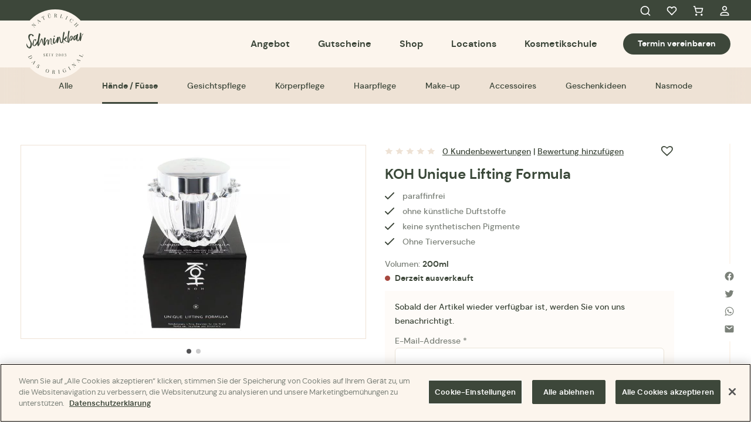

--- FILE ---
content_type: text/html; charset=UTF-8
request_url: https://schminkbar.ch/product/koh-unique-lifting-formula/
body_size: 18691
content:
<!DOCTYPE html>
<html lang="de-DE">
	<head>
		<meta charset="UTF-8" /> 
<meta name="viewport" content="width=device-width, initial-scale=1.0">
			<link media="all" href="https://schminkbar.ch/app/cache/autoptimize/css/autoptimize_21188f61e15d983208103f82854f7968.css" rel="stylesheet"><link media="only screen and (max-width: 768px)" href="https://schminkbar.ch/app/cache/autoptimize/css/autoptimize_6fe211f8bb15af76999ce9135805d7af.css" rel="stylesheet"><title>KOH Unique Lifting Formula - Schminkbar</title>
	<link rel="pingback" href="https://schminkbar.ch/wp/xmlrpc.php"/> 
<meta name='robots' content='index, follow, max-image-preview:large, max-snippet:-1, max-video-preview:-1' />
	<style>img:is([sizes="auto" i], [sizes^="auto," i]) { contain-intrinsic-size: 3000px 1500px }</style>
	
	<!-- This site is optimized with the Yoast SEO plugin v26.5 - https://yoast.com/wordpress/plugins/seo/ -->
	<link rel="canonical" href="https://schminkbar.ch/product/koh-unique-lifting-formula/" />
	<meta property="og:locale" content="de_DE" />
	<meta property="og:type" content="article" />
	<meta property="og:title" content="KOH Unique Lifting Formula - Schminkbar" />
	<meta property="og:description" content="Die luxuriöse &#8218;Koh Unique Lifting Formula&#8216;- Pflege wirkt innerhalb kürzester Zeit straffend und strukturverbessernd. Die feuchtigkeitsspendene Creme enthält Ceramide, Glucane, Vitamin A, C und E, die den Regenerationsprozess der Haut ankurbeln. Die luxuriöse Textur zieht schnell ein, seidenweiche Hände und Arme sind das Resultat. &nbsp;" />
	<meta property="og:url" content="https://schminkbar.ch/product/koh-unique-lifting-formula/" />
	<meta property="og:site_name" content="Schminkbar" />
	<meta property="article:modified_time" content="2025-12-09T12:55:13+00:00" />
	<meta property="og:image" content="https://schminkbar.ch/app/uploads/2022/05/KOH-Unique-Lifting-Formula-1.jpg" />
	<meta property="og:image:width" content="2000" />
	<meta property="og:image:height" content="2000" />
	<meta property="og:image:type" content="image/jpeg" />
	<meta name="twitter:card" content="summary_large_image" />
	<meta name="twitter:label1" content="Geschätzte Lesezeit" />
	<meta name="twitter:data1" content="1 Minute" />
	<script type="application/ld+json" class="yoast-schema-graph">{"@context":"https://schema.org","@graph":[{"@type":"WebPage","@id":"https://schminkbar.ch/product/koh-unique-lifting-formula/","url":"https://schminkbar.ch/product/koh-unique-lifting-formula/","name":"KOH Unique Lifting Formula - Schminkbar","isPartOf":{"@id":"https://schminkbar.ch/#website"},"primaryImageOfPage":{"@id":"https://schminkbar.ch/product/koh-unique-lifting-formula/#primaryimage"},"image":{"@id":"https://schminkbar.ch/product/koh-unique-lifting-formula/#primaryimage"},"thumbnailUrl":"https://schminkbar.ch/app/uploads/2022/05/KOH-Unique-Lifting-Formula-1.jpg","datePublished":"2022-05-20T07:46:01+00:00","dateModified":"2025-12-09T12:55:13+00:00","breadcrumb":{"@id":"https://schminkbar.ch/product/koh-unique-lifting-formula/#breadcrumb"},"inLanguage":"de-DE","potentialAction":[{"@type":"ReadAction","target":["https://schminkbar.ch/product/koh-unique-lifting-formula/"]}]},{"@type":"ImageObject","inLanguage":"de-DE","@id":"https://schminkbar.ch/product/koh-unique-lifting-formula/#primaryimage","url":"https://schminkbar.ch/app/uploads/2022/05/KOH-Unique-Lifting-Formula-1.jpg","contentUrl":"https://schminkbar.ch/app/uploads/2022/05/KOH-Unique-Lifting-Formula-1.jpg","width":2000,"height":2000},{"@type":"BreadcrumbList","@id":"https://schminkbar.ch/product/koh-unique-lifting-formula/#breadcrumb","itemListElement":[{"@type":"ListItem","position":1,"name":"Home","item":"https://schminkbar.ch/"},{"@type":"ListItem","position":2,"name":"Shop","item":"https://schminkbar.ch/shop/"},{"@type":"ListItem","position":3,"name":"KOH Unique Lifting Formula"}]},{"@type":"WebSite","@id":"https://schminkbar.ch/#website","url":"https://schminkbar.ch/","name":"Schminkbar","description":"Kosmetik und Beautysalon","potentialAction":[{"@type":"SearchAction","target":{"@type":"EntryPoint","urlTemplate":"https://schminkbar.ch/?s={search_term_string}"},"query-input":{"@type":"PropertyValueSpecification","valueRequired":true,"valueName":"search_term_string"}}],"inLanguage":"de-DE"}]}</script>
	<!-- / Yoast SEO plugin. -->


<link rel="alternate" type="application/rss+xml" title="Schminkbar &raquo; KOH Unique Lifting Formula Kommentar-Feed" href="https://schminkbar.ch/product/koh-unique-lifting-formula/feed/" />

<style id='classic-theme-styles-inline-css' type='text/css'>
/*! This file is auto-generated */
.wp-block-button__link{color:#fff;background-color:#32373c;border-radius:9999px;box-shadow:none;text-decoration:none;padding:calc(.667em + 2px) calc(1.333em + 2px);font-size:1.125em}.wp-block-file__button{background:#32373c;color:#fff;text-decoration:none}
</style>
<style id='safe-svg-svg-icon-style-inline-css' type='text/css'>
.safe-svg-cover{text-align:center}.safe-svg-cover .safe-svg-inside{display:inline-block;max-width:100%}.safe-svg-cover svg{fill:currentColor;height:100%;max-height:100%;max-width:100%;width:100%}

</style>
<style id='global-styles-inline-css' type='text/css'>
:root{--wp--preset--aspect-ratio--square: 1;--wp--preset--aspect-ratio--4-3: 4/3;--wp--preset--aspect-ratio--3-4: 3/4;--wp--preset--aspect-ratio--3-2: 3/2;--wp--preset--aspect-ratio--2-3: 2/3;--wp--preset--aspect-ratio--16-9: 16/9;--wp--preset--aspect-ratio--9-16: 9/16;--wp--preset--color--black: #000000;--wp--preset--color--cyan-bluish-gray: #abb8c3;--wp--preset--color--white: #ffffff;--wp--preset--color--pale-pink: #f78da7;--wp--preset--color--vivid-red: #cf2e2e;--wp--preset--color--luminous-vivid-orange: #ff6900;--wp--preset--color--luminous-vivid-amber: #fcb900;--wp--preset--color--light-green-cyan: #7bdcb5;--wp--preset--color--vivid-green-cyan: #00d084;--wp--preset--color--pale-cyan-blue: #8ed1fc;--wp--preset--color--vivid-cyan-blue: #0693e3;--wp--preset--color--vivid-purple: #9b51e0;--wp--preset--gradient--vivid-cyan-blue-to-vivid-purple: linear-gradient(135deg,rgba(6,147,227,1) 0%,rgb(155,81,224) 100%);--wp--preset--gradient--light-green-cyan-to-vivid-green-cyan: linear-gradient(135deg,rgb(122,220,180) 0%,rgb(0,208,130) 100%);--wp--preset--gradient--luminous-vivid-amber-to-luminous-vivid-orange: linear-gradient(135deg,rgba(252,185,0,1) 0%,rgba(255,105,0,1) 100%);--wp--preset--gradient--luminous-vivid-orange-to-vivid-red: linear-gradient(135deg,rgba(255,105,0,1) 0%,rgb(207,46,46) 100%);--wp--preset--gradient--very-light-gray-to-cyan-bluish-gray: linear-gradient(135deg,rgb(238,238,238) 0%,rgb(169,184,195) 100%);--wp--preset--gradient--cool-to-warm-spectrum: linear-gradient(135deg,rgb(74,234,220) 0%,rgb(151,120,209) 20%,rgb(207,42,186) 40%,rgb(238,44,130) 60%,rgb(251,105,98) 80%,rgb(254,248,76) 100%);--wp--preset--gradient--blush-light-purple: linear-gradient(135deg,rgb(255,206,236) 0%,rgb(152,150,240) 100%);--wp--preset--gradient--blush-bordeaux: linear-gradient(135deg,rgb(254,205,165) 0%,rgb(254,45,45) 50%,rgb(107,0,62) 100%);--wp--preset--gradient--luminous-dusk: linear-gradient(135deg,rgb(255,203,112) 0%,rgb(199,81,192) 50%,rgb(65,88,208) 100%);--wp--preset--gradient--pale-ocean: linear-gradient(135deg,rgb(255,245,203) 0%,rgb(182,227,212) 50%,rgb(51,167,181) 100%);--wp--preset--gradient--electric-grass: linear-gradient(135deg,rgb(202,248,128) 0%,rgb(113,206,126) 100%);--wp--preset--gradient--midnight: linear-gradient(135deg,rgb(2,3,129) 0%,rgb(40,116,252) 100%);--wp--preset--font-size--small: 13px;--wp--preset--font-size--medium: 20px;--wp--preset--font-size--large: 36px;--wp--preset--font-size--x-large: 42px;--wp--preset--spacing--20: 0.44rem;--wp--preset--spacing--30: 0.67rem;--wp--preset--spacing--40: 1rem;--wp--preset--spacing--50: 1.5rem;--wp--preset--spacing--60: 2.25rem;--wp--preset--spacing--70: 3.38rem;--wp--preset--spacing--80: 5.06rem;--wp--preset--shadow--natural: 6px 6px 9px rgba(0, 0, 0, 0.2);--wp--preset--shadow--deep: 12px 12px 50px rgba(0, 0, 0, 0.4);--wp--preset--shadow--sharp: 6px 6px 0px rgba(0, 0, 0, 0.2);--wp--preset--shadow--outlined: 6px 6px 0px -3px rgba(255, 255, 255, 1), 6px 6px rgba(0, 0, 0, 1);--wp--preset--shadow--crisp: 6px 6px 0px rgba(0, 0, 0, 1);}:where(.is-layout-flex){gap: 0.5em;}:where(.is-layout-grid){gap: 0.5em;}body .is-layout-flex{display: flex;}.is-layout-flex{flex-wrap: wrap;align-items: center;}.is-layout-flex > :is(*, div){margin: 0;}body .is-layout-grid{display: grid;}.is-layout-grid > :is(*, div){margin: 0;}:where(.wp-block-columns.is-layout-flex){gap: 2em;}:where(.wp-block-columns.is-layout-grid){gap: 2em;}:where(.wp-block-post-template.is-layout-flex){gap: 1.25em;}:where(.wp-block-post-template.is-layout-grid){gap: 1.25em;}.has-black-color{color: var(--wp--preset--color--black) !important;}.has-cyan-bluish-gray-color{color: var(--wp--preset--color--cyan-bluish-gray) !important;}.has-white-color{color: var(--wp--preset--color--white) !important;}.has-pale-pink-color{color: var(--wp--preset--color--pale-pink) !important;}.has-vivid-red-color{color: var(--wp--preset--color--vivid-red) !important;}.has-luminous-vivid-orange-color{color: var(--wp--preset--color--luminous-vivid-orange) !important;}.has-luminous-vivid-amber-color{color: var(--wp--preset--color--luminous-vivid-amber) !important;}.has-light-green-cyan-color{color: var(--wp--preset--color--light-green-cyan) !important;}.has-vivid-green-cyan-color{color: var(--wp--preset--color--vivid-green-cyan) !important;}.has-pale-cyan-blue-color{color: var(--wp--preset--color--pale-cyan-blue) !important;}.has-vivid-cyan-blue-color{color: var(--wp--preset--color--vivid-cyan-blue) !important;}.has-vivid-purple-color{color: var(--wp--preset--color--vivid-purple) !important;}.has-black-background-color{background-color: var(--wp--preset--color--black) !important;}.has-cyan-bluish-gray-background-color{background-color: var(--wp--preset--color--cyan-bluish-gray) !important;}.has-white-background-color{background-color: var(--wp--preset--color--white) !important;}.has-pale-pink-background-color{background-color: var(--wp--preset--color--pale-pink) !important;}.has-vivid-red-background-color{background-color: var(--wp--preset--color--vivid-red) !important;}.has-luminous-vivid-orange-background-color{background-color: var(--wp--preset--color--luminous-vivid-orange) !important;}.has-luminous-vivid-amber-background-color{background-color: var(--wp--preset--color--luminous-vivid-amber) !important;}.has-light-green-cyan-background-color{background-color: var(--wp--preset--color--light-green-cyan) !important;}.has-vivid-green-cyan-background-color{background-color: var(--wp--preset--color--vivid-green-cyan) !important;}.has-pale-cyan-blue-background-color{background-color: var(--wp--preset--color--pale-cyan-blue) !important;}.has-vivid-cyan-blue-background-color{background-color: var(--wp--preset--color--vivid-cyan-blue) !important;}.has-vivid-purple-background-color{background-color: var(--wp--preset--color--vivid-purple) !important;}.has-black-border-color{border-color: var(--wp--preset--color--black) !important;}.has-cyan-bluish-gray-border-color{border-color: var(--wp--preset--color--cyan-bluish-gray) !important;}.has-white-border-color{border-color: var(--wp--preset--color--white) !important;}.has-pale-pink-border-color{border-color: var(--wp--preset--color--pale-pink) !important;}.has-vivid-red-border-color{border-color: var(--wp--preset--color--vivid-red) !important;}.has-luminous-vivid-orange-border-color{border-color: var(--wp--preset--color--luminous-vivid-orange) !important;}.has-luminous-vivid-amber-border-color{border-color: var(--wp--preset--color--luminous-vivid-amber) !important;}.has-light-green-cyan-border-color{border-color: var(--wp--preset--color--light-green-cyan) !important;}.has-vivid-green-cyan-border-color{border-color: var(--wp--preset--color--vivid-green-cyan) !important;}.has-pale-cyan-blue-border-color{border-color: var(--wp--preset--color--pale-cyan-blue) !important;}.has-vivid-cyan-blue-border-color{border-color: var(--wp--preset--color--vivid-cyan-blue) !important;}.has-vivid-purple-border-color{border-color: var(--wp--preset--color--vivid-purple) !important;}.has-vivid-cyan-blue-to-vivid-purple-gradient-background{background: var(--wp--preset--gradient--vivid-cyan-blue-to-vivid-purple) !important;}.has-light-green-cyan-to-vivid-green-cyan-gradient-background{background: var(--wp--preset--gradient--light-green-cyan-to-vivid-green-cyan) !important;}.has-luminous-vivid-amber-to-luminous-vivid-orange-gradient-background{background: var(--wp--preset--gradient--luminous-vivid-amber-to-luminous-vivid-orange) !important;}.has-luminous-vivid-orange-to-vivid-red-gradient-background{background: var(--wp--preset--gradient--luminous-vivid-orange-to-vivid-red) !important;}.has-very-light-gray-to-cyan-bluish-gray-gradient-background{background: var(--wp--preset--gradient--very-light-gray-to-cyan-bluish-gray) !important;}.has-cool-to-warm-spectrum-gradient-background{background: var(--wp--preset--gradient--cool-to-warm-spectrum) !important;}.has-blush-light-purple-gradient-background{background: var(--wp--preset--gradient--blush-light-purple) !important;}.has-blush-bordeaux-gradient-background{background: var(--wp--preset--gradient--blush-bordeaux) !important;}.has-luminous-dusk-gradient-background{background: var(--wp--preset--gradient--luminous-dusk) !important;}.has-pale-ocean-gradient-background{background: var(--wp--preset--gradient--pale-ocean) !important;}.has-electric-grass-gradient-background{background: var(--wp--preset--gradient--electric-grass) !important;}.has-midnight-gradient-background{background: var(--wp--preset--gradient--midnight) !important;}.has-small-font-size{font-size: var(--wp--preset--font-size--small) !important;}.has-medium-font-size{font-size: var(--wp--preset--font-size--medium) !important;}.has-large-font-size{font-size: var(--wp--preset--font-size--large) !important;}.has-x-large-font-size{font-size: var(--wp--preset--font-size--x-large) !important;}
:where(.wp-block-post-template.is-layout-flex){gap: 1.25em;}:where(.wp-block-post-template.is-layout-grid){gap: 1.25em;}
:where(.wp-block-columns.is-layout-flex){gap: 2em;}:where(.wp-block-columns.is-layout-grid){gap: 2em;}
:root :where(.wp-block-pullquote){font-size: 1.5em;line-height: 1.6;}
</style>




<style id='woocommerce-inline-inline-css' type='text/css'>
.woocommerce form .form-row .required { visibility: visible; }
</style>




<link rel='preload' as='font' type='font/woff2' crossorigin='anonymous' id='tinvwl-webfont-font-css' href='https://schminkbar.ch/app/plugins/ti-woocommerce-wishlist/assets/fonts/tinvwl-webfont.woff2?ver=xu2uyi'  media='all' />






<script type="text/javascript" src="https://schminkbar.ch/wp/wp-includes/js/jquery/jquery.min.js?ver=3.7.1" id="jquery-core-js"></script>
<script type="text/javascript" src="https://schminkbar.ch/wp/wp-includes/js/jquery/jquery-migrate.min.js?ver=3.4.1" id="jquery-migrate-js"></script>
<script type="text/javascript" src="https://schminkbar.ch/app/plugins/woocommerce/assets/js/jquery-blockui/jquery.blockUI.min.js?ver=2.7.0-wc.10.3.6" id="wc-jquery-blockui-js" data-wp-strategy="defer"></script>
<script type="text/javascript" id="wc-add-to-cart-js-extra">
/* <![CDATA[ */
var wc_add_to_cart_params = {"ajax_url":"\/wp\/wp-admin\/admin-ajax.php","wc_ajax_url":"\/?wc-ajax=%%endpoint%%","i18n_view_cart":"Warenkorb anzeigen","cart_url":"https:\/\/schminkbar.ch\/cart\/","is_cart":"","cart_redirect_after_add":"no"};
/* ]]> */
</script>
<script type="text/javascript" src="https://schminkbar.ch/app/plugins/woocommerce/assets/js/frontend/add-to-cart.min.js?ver=10.3.6" id="wc-add-to-cart-js" defer="defer" data-wp-strategy="defer"></script>
<script type="text/javascript" id="wc-single-product-js-extra">
/* <![CDATA[ */
var wc_single_product_params = {"i18n_required_rating_text":"Bitte w\u00e4hle eine Bewertung","i18n_rating_options":["1 of 5 stars","2 of 5 stars","3 of 5 stars","4 of 5 stars","5 of 5 stars"],"i18n_product_gallery_trigger_text":"View full-screen image gallery","review_rating_required":"yes","flexslider":{"rtl":false,"animation":"slide","smoothHeight":true,"directionNav":false,"controlNav":"thumbnails","slideshow":false,"animationSpeed":500,"animationLoop":false,"allowOneSlide":false},"zoom_enabled":"","zoom_options":[],"photoswipe_enabled":"","photoswipe_options":{"shareEl":false,"closeOnScroll":false,"history":false,"hideAnimationDuration":0,"showAnimationDuration":0},"flexslider_enabled":""};
/* ]]> */
</script>
<script type="text/javascript" src="https://schminkbar.ch/app/plugins/woocommerce/assets/js/frontend/single-product.min.js?ver=10.3.6" id="wc-single-product-js" defer="defer" data-wp-strategy="defer"></script>
<script type="text/javascript" src="https://schminkbar.ch/app/plugins/woocommerce/assets/js/js-cookie/js.cookie.min.js?ver=2.1.4-wc.10.3.6" id="wc-js-cookie-js" data-wp-strategy="defer"></script>
<script type="text/javascript" id="woocommerce-js-extra">
/* <![CDATA[ */
var woocommerce_params = {"ajax_url":"\/wp\/wp-admin\/admin-ajax.php","wc_ajax_url":"\/?wc-ajax=%%endpoint%%","i18n_password_show":"Show password","i18n_password_hide":"Hide password"};
/* ]]> */
</script>
<script type="text/javascript" src="https://schminkbar.ch/app/plugins/woocommerce/assets/js/frontend/woocommerce.min.js?ver=10.3.6" id="woocommerce-js" defer="defer" data-wp-strategy="defer"></script>
<script type="text/javascript" src="https://schminkbar.ch/app/cache/autoptimize/js/autoptimize_single_7c01b0c08f617055d3f2d616635a40e2.js?ver=2.1.3" id="sfwp_polyfill_js-js"></script>
<script type="text/javascript" src="https://schminkbar.ch/app/cache/autoptimize/js/autoptimize_single_75e3cbc56f5f9ade1d399538edd0e62b.js?ver=1.0.0" id="schminkbar-admin-js"></script>
<link rel="https://api.w.org/" href="https://schminkbar.ch/wp-json/" /><link rel="alternate" title="JSON" type="application/json" href="https://schminkbar.ch/wp-json/wp/v2/product/1271" /><link rel="EditURI" type="application/rsd+xml" title="RSD" href="https://schminkbar.ch/wp/xmlrpc.php?rsd" />

<link rel='shortlink' href='https://schminkbar.ch/?p=1271' />
<link rel="alternate" title="oEmbed (JSON)" type="application/json+oembed" href="https://schminkbar.ch/wp-json/oembed/1.0/embed?url=https%3A%2F%2Fschminkbar.ch%2Fproduct%2Fkoh-unique-lifting-formula%2F" />
<link rel="alternate" title="oEmbed (XML)" type="text/xml+oembed" href="https://schminkbar.ch/wp-json/oembed/1.0/embed?url=https%3A%2F%2Fschminkbar.ch%2Fproduct%2Fkoh-unique-lifting-formula%2F&#038;format=xml" />
<!-- Google Tag Manager -->
<script>(function(w,d,s,l,i){w[l]=w[l]||[];w[l].push({'gtm.start':
new Date().getTime(),event:'gtm.js'});var f=d.getElementsByTagName(s)[0],
j=d.createElement(s),dl=l!='dataLayer'?'&l='+l:'';j.async=true;j.src=
'https://www.googletagmanager.com/gtm.js?id='+i+dl;f.parentNode.insertBefore(j,f);
})(window,document,'script','dataLayer','GTM-M2GPJT9');</script>
<!-- End Google Tag Manager -->

<!-- OptanonConsentNoticeStart -->

<script src="https://cookie-cdn.cookiepro.com/scripttemplates/otSDKStub.js" data-document-language="true" type="text/javascript" charset="UTF-8" data-domain-script="8c82d0d3-3a78-473d-81d6-852bdbcdcab1" ></script>

<script type="text/javascript">
function OptanonWrapper() { }
</script>
<!-- OptanonConsentNoticeEnd -->

<!-- Global site tag (gtag.js) - Google Analytics -->
<script async src="https://www.googletagmanager.com/gtag/js?id=G-F10NM4XB4S"></script>
<script>
  window.dataLayer = window.dataLayer || [];
  function gtag(){dataLayer.push(arguments);}
  gtag('js', new Date());

  gtag('config', 'G-F10NM4XB4S');
</script>	<noscript><style>.woocommerce-product-gallery{ opacity: 1 !important; }</style></noscript>
	<link rel="icon" href="https://schminkbar.ch/app/uploads/2022/07/cropped-cropped-android-chrome-512x512-1-32x32.png" sizes="32x32" />
<link rel="icon" href="https://schminkbar.ch/app/uploads/2022/07/cropped-cropped-android-chrome-512x512-1-192x192.png" sizes="192x192" />
<link rel="apple-touch-icon" href="https://schminkbar.ch/app/uploads/2022/07/cropped-cropped-android-chrome-512x512-1-180x180.png" />
<meta name="msapplication-TileImage" content="https://schminkbar.ch/app/uploads/2022/07/cropped-cropped-android-chrome-512x512-1-270x270.png" />
	</head>
	<body class="wp-singular product-template-default single single-product postid-1271 wp-theme-schminkbar no-js theme-schminkbar woocommerce woocommerce-page woocommerce-no-js tinvwl-theme-style">
		<!-- Google Tag Manager (noscript) -->
<noscript><iframe src="https://www.googletagmanager.com/ns.html?id=GTM-M2GPJT9"
height="0" width="0" style="display:none;visibility:hidden"></iframe></noscript>
<!-- End Google Tag Manager (noscript) -->		<script type="text/javascript">document.body.className = document.body.className.replace( 'no-js', 'js' );</script>
		
		<header id="header">
			<div class="top-nav">
				<div class="container">
					<ul>
						<li class="menu-item-search">
							<a href="#search">Search<i class="icon-search"></i></a>
						</li>
						<li class="menu-item-favorites">
														<a class="wishlist_products_counter top_wishlist-heart top_wishlist- wishlist-counter-with-products" href="https://schminkbar.ch/wishlist/">Favorites<i class="icon-favorites"></i>
									<span class="count wishlist_products_counter_number"></span>
							</a>
						</li>
						<li class="menu-item-cart">
							<a class="header-cart-count" href="https://schminkbar.ch/cart/">Cart<i class="icon-cart"></i>
														</a>
						</li>
						<li class="menu-item-profile">
							<a href="https://schminkbar.ch/my-account/">My Account<i class="icon-profile"></i></a>
						</li>
					</ul>
				</div>
			</div>
			<div class="main-nav">
				<div class="container">
					<a class="mobile-cart-btn" href="https://schminkbar.ch/cart/">
						<i class="icon-cart"></i>
											</a>
					<a class="site-logo" href="https://schminkbar.ch">
						<img width="230" height="71" src="https://schminkbar.ch/app/uploads/2022/05/sbs_mobile_logo.svg" class="logo-mobile" alt="" decoding="async" />						<img width="118" height="118" src="https://schminkbar.ch/app/uploads/2022/05/sbs_logo.svg" class="logo-default" alt="Schminkbar" decoding="async" />					</a>
					<button id="mobile-nav-toggle" type="button">Menu<span aria-hidden="true"><span></span><span></span><span></span><span></span></span></button>
					<nav class="header-navigation" role="navigation">
						<ul id="menu-header-menu" class="menu menu-main"><li id="menu-item-3623" class="menu-item menu-item-type-post_type menu-item-object-page menu-item-has-children menu-item-3623"><a href="https://schminkbar.ch/angebot/">Angebot</a><div class="sub-menu-wrapper"><div class="container"><div class="left-side-menu"><span class="side-menu-title">Derzeit beliebt</span><ul><li><a href="https://schminkbar.ch/product-tag/kims-favorites/">Kim&#039;s Favorites</a><li><a href="https://schminkbar.ch/product-tag/vegan/">Vegan</a><li><a href="https://schminkbar.ch/product-tag/made-by-schminkbar/">Made by Schminkbar</a></ul></div>
<div class="sub-menu-wrapper center-menu"><ul class="sub-menu">
	<li id="menu-item-3662" class="menu-item menu-item-type-post_type menu-item-object-page menu-item-3662"><a href="https://schminkbar.ch/angebot/">Alle</a></li>
	<li id="menu-item-3642" class="menu-item menu-item-type-taxonomy menu-item-object-product_cat menu-item-3642"><a href="https://schminkbar.ch/product-category/gutschein-fuer-eine-behandlung/massagen/">Massagen</a></li>
	<li id="menu-item-3639" class="menu-item menu-item-type-taxonomy menu-item-object-product_cat menu-item-3639"><a href="https://schminkbar.ch/product-category/gutschein-fuer-eine-behandlung/manicure/">Manicure</a></li>
	<li id="menu-item-3638" class="menu-item menu-item-type-taxonomy menu-item-object-product_cat menu-item-3638"><a href="https://schminkbar.ch/product-category/gutschein-fuer-eine-behandlung/haar-und-make-up/">Haar und Make Up</a></li>
	<li id="menu-item-3636" class="menu-item menu-item-type-taxonomy menu-item-object-product_cat menu-item-3636"><a href="https://schminkbar.ch/product-category/gutschein-fuer-eine-behandlung/pedicure/">Pedicure</a></li>
	<li id="menu-item-21776" class="menu-item menu-item-type-taxonomy menu-item-object-product_cat menu-item-21776"><a href="https://schminkbar.ch/product-category/gutschein-fuer-eine-behandlung/kidscorner/">Kidscorner</a></li>
	<li id="menu-item-3637" class="menu-item menu-item-type-taxonomy menu-item-object-product_cat menu-item-3637"><a href="https://schminkbar.ch/product-category/gutschein-fuer-eine-behandlung/gesicht-korper/">Gesicht</a></li>
	<li id="menu-item-3643" class="menu-item menu-item-type-taxonomy menu-item-object-product_cat menu-item-3643"><a href="https://schminkbar.ch/product-category/gutschein-fuer-eine-behandlung/specials/">Specials</a></li>
	<li id="menu-item-18815" class="menu-item menu-item-type-taxonomy menu-item-object-product_cat menu-item-18815"><a href="https://schminkbar.ch/product-category/gutschein-fuer-eine-behandlung/japanese-head-spa/">Japanese Head Spa</a></li>
	<li id="menu-item-3635" class="menu-item menu-item-type-taxonomy menu-item-object-product_cat menu-item-3635"><a href="https://schminkbar.ch/product-category/gutschein-fuer-eine-behandlung/enthaarung/">Enthaarung</a></li>
	<li id="menu-item-3884" class="menu-item menu-item-type-custom menu-item-object-custom menu-item-3884"><a target="_blank" rel="noopener" href="https://schminkbar.ch/app/uploads/2025/11/10_Genusskarte_schminkbar_02.pdf">Trinken</a></li>
</ul></div>
<div class="right-side-menu"><span class="side-menu-title">Für unsere treusten Fans</span><a href="https://schminkbar.ch/product/marrakech-pedicure-2/"><span class="img product-category-image"><img width="480" height="320" src="https://schminkbar.ch/app/uploads/2025/02/foto-39-480x320.jpeg" class="attachment-medium size-medium" alt="" decoding="async" fetchpriority="high" srcset="https://schminkbar.ch/app/uploads/2025/02/foto-39-600x400.jpeg 600w, https://schminkbar.ch/app/uploads/2025/02/foto-39-960x640.jpeg 960w, https://schminkbar.ch/app/uploads/2025/02/foto-39-444x296.jpeg 444w, https://schminkbar.ch/app/uploads/2025/02/foto-39-735x500.jpeg 735w, https://schminkbar.ch/app/uploads/2025/02/foto-39-840x560.jpeg 840w, https://schminkbar.ch/app/uploads/2025/02/foto-39-1680x1121.jpeg 1680w, https://schminkbar.ch/app/uploads/2025/02/foto-39-2560x1708.jpeg 2560w, https://schminkbar.ch/app/uploads/2025/02/foto-39-1920x1281.jpeg 1920w, https://schminkbar.ch/app/uploads/2025/02/foto-39-2048x1366.jpeg 2048w, https://schminkbar.ch/app/uploads/2025/02/foto-39-1536x1025.jpeg 1536w, https://schminkbar.ch/app/uploads/2025/02/foto-39-768x512.jpeg 768w, https://schminkbar.ch/app/uploads/2025/02/foto-39-1024x683.jpeg 1024w, https://schminkbar.ch/app/uploads/2025/02/foto-39-480x320.jpeg 480w" sizes="(max-width: 480px) 100vw, 480px" /></span><span class="title">Marrakech Pedicure</span><span class="woocommerce-Price-amount amount"><bdi>137,00&nbsp;<span class="woocommerce-Price-currencySymbol">CHF</span></bdi></span></a></div></div></div></li>
<li id="menu-item-3663" class="menu-item menu-item-type-post_type menu-item-object-page menu-item-3663"><a href="https://schminkbar.ch/gutschein-kaufen/">Gutscheine</a></li>
<li id="menu-item-3624" class="menu-item menu-item-type-post_type menu-item-object-page menu-item-has-children current_page_parent menu-item-3624"><a href="https://schminkbar.ch/shop/">Shop</a><div class="sub-menu-wrapper"><div class="container"><div class="left-side-menu"><span class="side-menu-title">Derzeit Beliebt</span><ul><li><a href="https://schminkbar.ch/product-tag/kims-tipp/">Kim&#039;s Tipp</a></ul></div>
<div class="sub-menu-wrapper center-menu"><ul class="sub-menu">
	<li id="menu-item-3630" class="menu-item menu-item-type-taxonomy menu-item-object-product_cat current-product-ancestor current-menu-parent current-product-parent menu-item-3630"><a href="https://schminkbar.ch/product-category/shop/haende-fuesse/">Hände / Füsse</a></li>
	<li id="menu-item-3632" class="menu-item menu-item-type-taxonomy menu-item-object-product_cat menu-item-3632"><a href="https://schminkbar.ch/product-category/shop/make-up/">Make-up</a></li>
	<li id="menu-item-3627" class="menu-item menu-item-type-taxonomy menu-item-object-product_cat menu-item-3627"><a href="https://schminkbar.ch/product-category/shop/gesichtspflege/">Gesichtspflege</a></li>
	<li id="menu-item-3625" class="menu-item menu-item-type-taxonomy menu-item-object-product_cat menu-item-3625"><a href="https://schminkbar.ch/product-category/shop/accessoires/">Accessoires</a></li>
	<li id="menu-item-3631" class="menu-item menu-item-type-taxonomy menu-item-object-product_cat menu-item-3631"><a href="https://schminkbar.ch/product-category/shop/koerperpflege/">Körperpflege</a></li>
	<li id="menu-item-3626" class="menu-item menu-item-type-taxonomy menu-item-object-product_cat menu-item-3626"><a href="https://schminkbar.ch/product-category/shop/geschenkideen/">Geschenkideen</a></li>
	<li id="menu-item-3629" class="menu-item menu-item-type-taxonomy menu-item-object-product_cat menu-item-3629"><a href="https://schminkbar.ch/product-category/shop/haarpflege/">Haarpflege</a></li>
	<li id="menu-item-3633" class="menu-item menu-item-type-taxonomy menu-item-object-product_cat menu-item-3633"><a href="https://schminkbar.ch/product-category/shop/nasmode/">Nasmode</a></li>
	<li id="menu-item-3634" class="menu-item-button-alt menu-item menu-item-type-post_type menu-item-object-page current_page_parent menu-item-3634"><a href="https://schminkbar.ch/shop/">Zum Shop</a></li>
</ul></div>
<div class="right-side-menu"><span class="side-menu-title">Für unsere treusten Fans</span><a href="https://schminkbar.ch/product/anina-acai/"><span class="img"><img width="480" height="480" src="https://schminkbar.ch/app/uploads/2022/10/Anina-Acai-1-480x480.png" class="attachment-medium size-medium" alt="" decoding="async" srcset="https://schminkbar.ch/app/uploads/2022/10/Anina-Acai-1-100x100.png 100w, https://schminkbar.ch/app/uploads/2022/10/Anina-Acai-1-600x600.png 600w, https://schminkbar.ch/app/uploads/2022/10/Anina-Acai-1-960x960.png 960w, https://schminkbar.ch/app/uploads/2022/10/Anina-Acai-1-300x300.png 300w, https://schminkbar.ch/app/uploads/2022/10/Anina-Acai-1-444x444.png 444w, https://schminkbar.ch/app/uploads/2022/10/Anina-Acai-1-350x350.png 350w, https://schminkbar.ch/app/uploads/2022/10/Anina-Acai-1-840x840.png 840w, https://schminkbar.ch/app/uploads/2022/10/Anina-Acai-1-768x768.png 768w, https://schminkbar.ch/app/uploads/2022/10/Anina-Acai-1-150x150.png 150w, https://schminkbar.ch/app/uploads/2022/10/Anina-Acai-1-1024x1024.png 1024w, https://schminkbar.ch/app/uploads/2022/10/Anina-Acai-1-480x480.png 480w" sizes="(max-width: 480px) 100vw, 480px" /></span><span class="title">Anina Acai</span><span class="woocommerce-Price-amount amount"><bdi>22,50&nbsp;<span class="woocommerce-Price-currencySymbol">CHF</span></bdi></span></a></div></div></div></li>
<li id="menu-item-3646" class="menu-locations menu-item menu-item-type-post_type menu-item-object-page menu-item-has-children menu-item-3646"><a href="https://schminkbar.ch/locations/">Locations</a><div class="sub-menu-wrapper"><div class="container"><div class="left-side-menu side-menu-image"><img width="1024" height="640" src="https://schminkbar.ch/app/uploads/2022/05/map.jpeg" class="attachment-medium_large-retina size-medium_large-retina" alt="" decoding="async" srcset="https://schminkbar.ch/app/uploads/2022/05/map.jpeg 1024w, https://schminkbar.ch/app/uploads/2022/05/map-960x600.jpeg 960w, https://schminkbar.ch/app/uploads/2022/05/map-840x525.jpeg 840w, https://schminkbar.ch/app/uploads/2022/05/map-768x480.jpeg 768w, https://schminkbar.ch/app/uploads/2022/05/map-480x300.jpeg 480w, https://schminkbar.ch/app/uploads/2022/05/map-600x375.jpeg 600w" sizes="(max-width: 1024px) 100vw, 1024px" /><a class="btn btn-primary--alt" href="https://www.google.com/maps/d/u/0/edit?mid=1_gFWl5Ss36Cfl1DkX9InvSywhxwK1Ec&#038;usp=sharing" target="_blank"	>Schminkbar in meiner Nähe finden</a></div>
<div class="sub-menu-wrapper center-menu"><ul class="sub-menu">
	<li id="menu-item-3667" class="menu-item menu-item-type-post_type menu-item-object-location menu-item-3667"><a href="https://schminkbar.ch/location/bahnhofsplatz-winterthur/"><img width="430" height="240" src="https://schminkbar.ch/app/uploads/2022/06/Bahnhofplatz-Winterthur-430x240.jpg" class="attachment-menu_thumbnail size-menu_thumbnail" alt="Schminkbar Winterthur | Kosmetik und Beautysalon" decoding="async" srcset="https://schminkbar.ch/app/uploads/2022/06/Bahnhofplatz-Winterthur-960x540.jpg 960w, https://schminkbar.ch/app/uploads/2022/06/Bahnhofplatz-Winterthur-444x250.jpg 444w, https://schminkbar.ch/app/uploads/2022/06/Bahnhofplatz-Winterthur-840x473.jpg 840w, https://schminkbar.ch/app/uploads/2022/06/Bahnhofplatz-Winterthur-430x240.jpg 430w, https://schminkbar.ch/app/uploads/2022/06/Bahnhofplatz-Winterthur-1536x864.jpg 1536w, https://schminkbar.ch/app/uploads/2022/06/Bahnhofplatz-Winterthur-768x432.jpg 768w, https://schminkbar.ch/app/uploads/2022/06/Bahnhofplatz-Winterthur-1024x576.jpg 1024w, https://schminkbar.ch/app/uploads/2022/06/Bahnhofplatz-Winterthur-480x270.jpg 480w, https://schminkbar.ch/app/uploads/2022/06/Bahnhofplatz-Winterthur-600x338.jpg 600w" sizes="(max-width: 430px) 100vw, 430px" /><span class="location-name">Bahnhofplatz, Winterthur</span></a></li>
	<li id="menu-item-3668" class="menu-item menu-item-type-post_type menu-item-object-location menu-item-3668"><a href="https://schminkbar.ch/location/beatengasse-zurich/"><img width="430" height="240" src="https://schminkbar.ch/app/uploads/2022/05/foto-62-430x240.jpeg" class="attachment-menu_thumbnail size-menu_thumbnail" alt="" decoding="async" /><span class="location-name">Beatengasse, Zürich</span></a></li>
	<li id="menu-item-3679" class="menu-item menu-item-type-post_type menu-item-object-location menu-item-3679"><a href="https://schminkbar.ch/location/bahnhofstrasse-zurich/"><img width="430" height="240" src="https://schminkbar.ch/app/uploads/2022/05/foto-37-430x240.jpeg" class="attachment-menu_thumbnail size-menu_thumbnail" alt="" decoding="async" /><span class="location-name">Bahnhofstrasse, Zürich</span></a></li>
	<li id="menu-item-3677" class="menu-item menu-item-type-post_type menu-item-object-location menu-item-3677"><a href="https://schminkbar.ch/location/gessnerhof-zurich/"><img width="430" height="240" src="https://schminkbar.ch/app/uploads/2025/02/IMG_0419-430x240.jpeg" class="attachment-menu_thumbnail size-menu_thumbnail" alt="" decoding="async" /><span class="location-name">Gessnerhof, Zürich</span></a></li>
	<li id="menu-item-3678" class="menu-item menu-item-type-post_type menu-item-object-location menu-item-3678"><a href="https://schminkbar.ch/location/gerbergasse-basel/"><img width="430" height="240" src="https://schminkbar.ch/app/uploads/2022/05/MDU_6253-430x240.jpg" class="attachment-menu_thumbnail size-menu_thumbnail" alt="" decoding="async" /><span class="location-name">Gerbergasse, Basel</span></a></li>
	<li id="menu-item-3675" class="menu-item menu-item-type-post_type menu-item-object-location menu-item-3675"><a href="https://schminkbar.ch/location/luzern-neustadt/"><img width="430" height="240" src="https://schminkbar.ch/app/uploads/2022/05/01-1-430x240.jpg" class="attachment-menu_thumbnail size-menu_thumbnail" alt="" decoding="async" /><span class="location-name">Luzern Neustadt, Luzern</span></a></li>
</ul></div>
</div></div></li>
<li id="menu-item-12620" class="menu-item menu-item-type-post_type menu-item-object-page menu-item-12620"><a href="https://schminkbar.ch/kosmetikschule-zuerich/">Kosmetikschule</a></li>
<li id="menu-item-3664" class="menu-item-button menu-item menu-item-type-custom menu-item-object-custom menu-item-3664"><a href="https://schminkbar.ch/termin-buchen/">Termin vereinbaren</a></li>
</ul>					</nav>
				</div>
			</div>
		</header>
		<div id="mobile-navigation">
			<ul id="menu-header-menu-mobile" class="menu"><li id="menu-item-3910" class="nolink menu-item menu-item-type-post_type menu-item-object-page menu-item-has-children menu-item-3910"><a href="https://schminkbar.ch/angebot/">Angebot</a>
<ul class="sub-menu">
	<li id="menu-item-3915" class="menu-item menu-item-type-taxonomy menu-item-object-product_cat menu-item-3915"><a href="https://schminkbar.ch/product-category/gutschein-fuer-eine-behandlung/manicure/">Manicure</a></li>
	<li id="menu-item-3912" class="menu-item menu-item-type-taxonomy menu-item-object-product_cat menu-item-3912"><a href="https://schminkbar.ch/product-category/gutschein-fuer-eine-behandlung/pedicure/">Pedicure</a></li>
	<li id="menu-item-3913" class="menu-item menu-item-type-taxonomy menu-item-object-product_cat menu-item-3913"><a href="https://schminkbar.ch/product-category/gutschein-fuer-eine-behandlung/gesicht-korper/">Gesicht</a></li>
	<li id="menu-item-3911" class="menu-item menu-item-type-taxonomy menu-item-object-product_cat menu-item-3911"><a href="https://schminkbar.ch/product-category/gutschein-fuer-eine-behandlung/enthaarung/">Enthaarung</a></li>
	<li id="menu-item-3918" class="menu-item menu-item-type-taxonomy menu-item-object-product_cat menu-item-3918"><a href="https://schminkbar.ch/product-category/gutschein-fuer-eine-behandlung/massagen/">Massagen</a></li>
	<li id="menu-item-3914" class="menu-item menu-item-type-taxonomy menu-item-object-product_cat menu-item-3914"><a href="https://schminkbar.ch/product-category/gutschein-fuer-eine-behandlung/haar-und-make-up/">Haar und Make Up</a></li>
	<li id="menu-item-21778" class="menu-item menu-item-type-taxonomy menu-item-object-product_cat menu-item-21778"><a href="https://schminkbar.ch/product-category/gutschein-fuer-eine-behandlung/kidscorner/">Kidscorner</a></li>
	<li id="menu-item-3953" class="menu-item menu-item-type-taxonomy menu-item-object-product_cat menu-item-3953"><a href="https://schminkbar.ch/product-category/gutschein-fuer-eine-behandlung/specials/">Specials</a></li>
	<li id="menu-item-18814" class="menu-item menu-item-type-taxonomy menu-item-object-product_cat menu-item-18814"><a href="https://schminkbar.ch/product-category/gutschein-fuer-eine-behandlung/japanese-head-spa/">Japanese Head Spa</a></li>
	<li id="menu-item-3954" class="menu-item menu-item-type-custom menu-item-object-custom menu-item-3954"><a href="https://schminkbar.ch/app/uploads/2025/11/10_Genusskarte_schminkbar_02.pdf">Essen und Trinken</a></li>
</ul>
</li>
<li id="menu-item-3919" class="menu-item menu-item-type-post_type menu-item-object-page menu-item-3919"><a href="https://schminkbar.ch/gutschein-kaufen/">Gutscheine</a></li>
<li id="menu-item-3920" class="menu-item menu-item-type-post_type menu-item-object-page menu-item-has-children current_page_parent menu-item-3920"><a href="https://schminkbar.ch/shop/">Shop</a>
<ul class="sub-menu">
	<li id="menu-item-3931" class="menu-item menu-item-type-taxonomy menu-item-object-product_cat current-product-ancestor current-menu-parent current-product-parent menu-item-3931"><a href="https://schminkbar.ch/product-category/shop/haende-fuesse/">Hände / Füsse</a></li>
	<li id="menu-item-3928" class="menu-item menu-item-type-taxonomy menu-item-object-product_cat menu-item-3928"><a href="https://schminkbar.ch/product-category/shop/gesichtspflege/">Gesichtspflege</a></li>
	<li id="menu-item-3924" class="menu-item menu-item-type-taxonomy menu-item-object-product_cat menu-item-3924"><a href="https://schminkbar.ch/product-category/shop/koerperpflege/">Körperpflege</a></li>
	<li id="menu-item-3923" class="menu-item menu-item-type-taxonomy menu-item-object-product_cat menu-item-3923"><a href="https://schminkbar.ch/product-category/shop/haarpflege/">Haarpflege</a></li>
	<li id="menu-item-3925" class="menu-item menu-item-type-taxonomy menu-item-object-product_cat menu-item-3925"><a href="https://schminkbar.ch/product-category/shop/make-up/">Make-up</a></li>
	<li id="menu-item-3932" class="menu-item menu-item-type-taxonomy menu-item-object-product_cat menu-item-3932"><a href="https://schminkbar.ch/product-category/shop/accessoires/">Accessoires</a></li>
	<li id="menu-item-3933" class="menu-item menu-item-type-taxonomy menu-item-object-product_cat menu-item-3933"><a href="https://schminkbar.ch/product-category/shop/geschenkideen/">Geschenkideen</a></li>
	<li id="menu-item-3926" class="menu-item menu-item-type-taxonomy menu-item-object-product_cat menu-item-3926"><a href="https://schminkbar.ch/product-category/shop/nasmode/">Nasmode</a></li>
	<li id="menu-item-3930" class="menu-item-alt menu-item menu-item-type-taxonomy menu-item-object-product_tag menu-item-3930"><a href="https://schminkbar.ch/product-tag/kims-tipp/">Kim&#8217;s Tipp</a></li>
</ul>
</li>
<li id="menu-item-3935" class="no-link menu-item menu-item-type-post_type menu-item-object-page menu-item-has-children menu-item-3935"><a href="https://schminkbar.ch/locations/">Locations</a>
<ul class="sub-menu">
	<li id="menu-item-3936" class="menu-item menu-item-type-post_type menu-item-object-location menu-item-3936"><a href="https://schminkbar.ch/location/bahnhofsplatz-winterthur/">Bahnhofplatz, Winterthur</a></li>
	<li id="menu-item-3938" class="menu-item menu-item-type-post_type menu-item-object-location menu-item-3938"><a href="https://schminkbar.ch/location/beatengasse-zurich/">Beatengasse, Zürich</a></li>
	<li id="menu-item-3937" class="menu-item menu-item-type-post_type menu-item-object-location menu-item-3937"><a href="https://schminkbar.ch/location/bahnhofstrasse-zurich/">Bahnhofstrasse, Zürich</a></li>
	<li id="menu-item-3940" class="menu-item menu-item-type-post_type menu-item-object-location menu-item-3940"><a href="https://schminkbar.ch/location/gessnerhof-zurich/">Gessnerhof, Zürich</a></li>
	<li id="menu-item-3941" class="menu-item menu-item-type-post_type menu-item-object-location menu-item-3941"><a href="https://schminkbar.ch/location/gerbergasse-basel/">Gerbergasse, Basel</a></li>
	<li id="menu-item-3942" class="menu-item menu-item-type-post_type menu-item-object-location menu-item-3942"><a href="https://schminkbar.ch/location/luzern-neustadt/">Neustadt, Luzern</a></li>
	<li id="menu-item-3943" class="menu-item-icon-external menu-item menu-item-type-custom menu-item-object-custom menu-item-3943"><a target="_blank" href="https://www.google.com/maps/d/u/0/edit?mid=1_gFWl5Ss36Cfl1DkX9InvSywhxwK1Ec&#038;usp=sharing">Schminkbar in meiner Nähe finden</a></li>
</ul>
</li>
<li id="menu-item-12625" class="menu-item menu-item-type-post_type menu-item-object-page menu-item-12625"><a href="https://schminkbar.ch/kosmetikschule-zuerich/">Kosmetikschule</a></li>
<li id="menu-item-3944" class="menu-item-icon-search menu-item menu-item-type-custom menu-item-object-custom menu-item-3944"><a href="#search">Search</a></li>
<li id="menu-item-3948" class="menu-item-icon-favorites menu-item menu-item-type-post_type menu-item-object-page menu-item-3948"><a href="https://schminkbar.ch/wishlist/">Favorites</a></li>
<li id="menu-item-3946" class="menu-item-icon-user menu-item menu-item-type-post_type menu-item-object-page menu-item-3946"><a href="https://schminkbar.ch/my-account/">My account</a></li>
<li id="menu-item-8451" class="menu-item-button-alt menu-item menu-item-type-post_type menu-item-object-page menu-item-8451"><a href="https://schminkbar.ch/jobs/">Jobs – Wir suchen Dich!</a></li>
<li id="menu-item-3947" class="menu-item-button-alt menu-item menu-item-type-post_type menu-item-object-page menu-item-3947"><a href="https://schminkbar.ch/uber-uns/">Über uns</a></li>
<li id="menu-item-3949" class="menu-item-button-alt menu-item menu-item-type-post_type menu-item-object-page menu-item-3949"><a href="https://schminkbar.ch/anlasse-kooperationen/">Anlässe &#038; Kooperationen</a></li>
<li id="menu-item-3950" class="menu-item-button-alt menu-item menu-item-type-post_type menu-item-object-page menu-item-3950"><a href="https://schminkbar.ch/news-und-storys/">News und Storys</a></li>
<li id="menu-item-3951" class="menu-item-button menu-item menu-item-type-custom menu-item-object-custom menu-item-3951"><a href="https://schminkbar.ch/termin-buchen/">Termin vereinbaren</a></li>
</ul>		</div>
					<section id="product-page-submenu" data-title="Kategorien">
				<div class="overflow-wrapper">
					<ul class="menu-categories">
						<li>
							<a href="https://schminkbar.ch/shop/"
														>
								Alle							</a>
						</li>
											<li>
							<a href="https://schminkbar.ch/product-category/shop/haende-fuesse/"
							 class="active"							>
								Hände / Füsse							</a>
						</li>
											<li>
							<a href="https://schminkbar.ch/product-category/shop/gesichtspflege/"
														>
								Gesichtspflege							</a>
						</li>
											<li>
							<a href="https://schminkbar.ch/product-category/shop/koerperpflege/"
														>
								Körperpflege							</a>
						</li>
											<li>
							<a href="https://schminkbar.ch/product-category/shop/haarpflege/"
														>
								Haarpflege							</a>
						</li>
											<li>
							<a href="https://schminkbar.ch/product-category/shop/make-up/"
														>
								Make-up							</a>
						</li>
											<li>
							<a href="https://schminkbar.ch/product-category/shop/accessoires/"
														>
								Accessoires							</a>
						</li>
											<li>
							<a href="https://schminkbar.ch/product-category/shop/geschenkideen/"
														>
								Geschenkideen							</a>
						</li>
											<li>
							<a href="https://schminkbar.ch/product-category/shop/nasmode/"
														>
								Nasmode							</a>
						</li>
										</ul>
				</div>
			</section>
						<div class="site-header-inner-search">
			<div class="search-form-wrapper">
				<h2 class="title">Alles suchen…</h2>
				<form id="search-form" action="https://schminkbar.ch">
					<div class="form-item">
						<input type="text" name="s" placeholder="Geben Sie einen Suchbegriff ein" />
					</div>
					<div class="form-actions">
						<button class="btn btn-primary" type="submit">
							Suchen						</button>
					</div>
				</form>
			</div>
		</div>
		<main id="main">
<div class="woocommerce-notices-wrapper"></div>	<div id="product-1271" class="product type-product post-1271 status-publish first outofstock product_cat-haende-fuesse product_cat-handpflege product_cat-shop has-post-thumbnail taxable shipping-taxable purchasable product-type-simple">
				<div class="ecommerce-data" style="display: none">
			{"id":1271,"title":"KOH Unique Lifting Formula","sku":"8711661320001","currency":"CHF","price":"140","terms":["Shop","H\u00e4nde \/ F\u00fcsse","Handpflege"],"quantity":1}		</div>
		<section class="product-details-header container  is-product">
			<div class="column">
				<div class="product-full-image">
					<div class="woocommerce-product-gallery woocommerce-product-gallery--with-images woocommerce-product-gallery--columns-4 images" data-columns="4" style="opacity: 0; transition: opacity .25s ease-in-out;">
	<figure class="woocommerce-product-gallery__wrapper">
		<div data-thumb="https://schminkbar.ch/app/uploads/2022/05/KOH-Unique-Lifting-Formula-1-100x100.jpg" data-thumb-alt="" class="woocommerce-product-gallery__image product-image"><img width="600" height="600" src="https://schminkbar.ch/app/uploads/2022/05/KOH-Unique-Lifting-Formula-1-600x600.jpg" class="wp-post-image" alt="" title="KOH Unique Lifting Formula 1" data-caption="" data-src="https://schminkbar.ch/app/uploads/2022/05/KOH-Unique-Lifting-Formula-1.jpg" data-large_image="https://schminkbar.ch/app/uploads/2022/05/KOH-Unique-Lifting-Formula-1.jpg" data-large_image_width="2000" data-large_image_height="2000" decoding="async" loading="lazy" srcset="https://schminkbar.ch/app/uploads/2022/05/KOH-Unique-Lifting-Formula-1-100x100.jpg 100w, https://schminkbar.ch/app/uploads/2022/05/KOH-Unique-Lifting-Formula-1-600x600.jpg 600w, https://schminkbar.ch/app/uploads/2022/05/KOH-Unique-Lifting-Formula-1-960x960.jpg 960w, https://schminkbar.ch/app/uploads/2022/05/KOH-Unique-Lifting-Formula-1-300x300.jpg 300w, https://schminkbar.ch/app/uploads/2022/05/KOH-Unique-Lifting-Formula-1-444x444.jpg 444w, https://schminkbar.ch/app/uploads/2022/05/KOH-Unique-Lifting-Formula-1-350x350.jpg 350w, https://schminkbar.ch/app/uploads/2022/05/KOH-Unique-Lifting-Formula-1-840x840.jpg 840w, https://schminkbar.ch/app/uploads/2022/05/KOH-Unique-Lifting-Formula-1-1680x1680.jpg 1680w, https://schminkbar.ch/app/uploads/2022/05/KOH-Unique-Lifting-Formula-1-1920x1920.jpg 1920w, https://schminkbar.ch/app/uploads/2022/05/KOH-Unique-Lifting-Formula-1-1536x1536.jpg 1536w, https://schminkbar.ch/app/uploads/2022/05/KOH-Unique-Lifting-Formula-1-768x768.jpg 768w, https://schminkbar.ch/app/uploads/2022/05/KOH-Unique-Lifting-Formula-1-150x150.jpg 150w, https://schminkbar.ch/app/uploads/2022/05/KOH-Unique-Lifting-Formula-1-1024x1024.jpg 1024w, https://schminkbar.ch/app/uploads/2022/05/KOH-Unique-Lifting-Formula-1-480x480.jpg 480w" sizes="auto, (max-width: 600px) 100vw, 600px" /></div><div class="product-image"><img width="768" height="768" src="https://schminkbar.ch/app/uploads/2022/05/KOH-Unique-Lifting-Formular.jpg" class="attachment-medium_large-retina size-medium_large-retina" alt="" decoding="async" loading="lazy" srcset="https://schminkbar.ch/app/uploads/2022/05/KOH-Unique-Lifting-Formular.jpg 768w, https://schminkbar.ch/app/uploads/2022/05/KOH-Unique-Lifting-Formular-100x100.jpg 100w, https://schminkbar.ch/app/uploads/2022/05/KOH-Unique-Lifting-Formular-600x600.jpg 600w, https://schminkbar.ch/app/uploads/2022/05/KOH-Unique-Lifting-Formular-300x300.jpg 300w, https://schminkbar.ch/app/uploads/2022/05/KOH-Unique-Lifting-Formular-444x444.jpg 444w, https://schminkbar.ch/app/uploads/2022/05/KOH-Unique-Lifting-Formular-350x350.jpg 350w, https://schminkbar.ch/app/uploads/2022/05/KOH-Unique-Lifting-Formular-150x150.jpg 150w, https://schminkbar.ch/app/uploads/2022/05/KOH-Unique-Lifting-Formular-480x480.jpg 480w" sizes="auto, (max-width: 768px) 100vw, 768px" /></div>	</figure>
</div>
				</div>
			</div>
			<div class="column">
				<div class="product-full-details">
					<div class="product-quick-actions">
						<div class="sbs-product-rating">
							<span style="width: 0%;"></span>
						</div>
						<div class="customer-reviews"><a href="#reviews">0 Kundenbewertungen</a> | <a href="#reviews">Bewertung hinzufügen</a></div>
						<div class="add-to-favorites"><div class="tinv-wraper woocommerce tinv-wishlist tinvwl-shortcode-add-to-cart tinvwl-loop-button-wrapper tinvwl-no-action"
	 data-tinvwl_product_id="1271">
	<a role="button" tabindex="0" name="" aria-label="" class="tinvwl_add_to_wishlist_button tinvwl-icon-heart no-txt  tinvwl-position-after tinvwl-loop" data-tinv-wl-list="[]" data-tinv-wl-product="1271" data-tinv-wl-productvariation="0" data-tinv-wl-productvariations="[]" data-tinv-wl-producttype="simple" data-tinv-wl-action="add"></a>		<div
		class="tinvwl-tooltip"></div>
</div>
</div>
					</div>
					<h1 class="title">
						KOH Unique Lifting Formula					</h1>
					<div class="description">
											</div>
					<ul class="attributes">
													<li>
								paraffinfrei							</li>
													<li>
								ohne künstliche Duftstoffe							</li>
													<li>
								keine synthetischen Pigmente							</li>
													<li>
								Ohne Tierversuche							</li>
											</ul>
					<div class="product-meta">
						<div class="general-info">
													<div class="field-volumne">
								<span class="label">Volumen:</span>
								<span class="value">200ml</span>
							</div>
													</div>
						<div class="stock-delivery-info">
													<div class="field-stock out-of-stock">
								Out of Stock							</div>
														<div class="field-delivery">
								<span class="value">Derzeit ausverkauft</span>
							</div>
												</div>
						<section class="cwginstock-subscribe-form ">
	<div class="panel panel-primary cwginstock-panel-primary">
		<div class="panel-heading cwginstock-panel-heading">
			<span style="text-align: center;">
				Sobald der Artikel wieder verfügbar ist, werden Sie von uns benachrichtigt.			</span>
		</div>
		<div class="panel-body cwginstock-panel-body">
							<div class="row">
					<div class="col-md-12">
						<div class="col-md-12">
												<div class="form-group center-block">
														<label for="cwgstock_email">E-Mail-Addresse *</label>
							<input type="email" style="width:100%; text-align:center;" id="cwgstock_email" class="cwgstock_email" name="cwgstock_email" value="" />
													</div>
												<input type="hidden" class="cwg-phone-number" name="cwg-phone-number" value=""/>
						<input type="hidden" class="cwg-phone-number-meta" name="cwg-phone-number-meta" value=""/>
						<input type="hidden" class="cwg-product-id" name="cwg-product-id" value="1271"/>
						<input type="hidden" class="cwg-variation-id" name="cwg-variation-id" value="0"/>
						<input type="hidden" class="cwg-security" name="cwg-security" value="32d54dbb4e"/>
						<div class="form-group center-block" style="text-align:center;">
							<input type="submit" name="cwgstock_submit" class="cwgstock_button"  value="Benachrichtigt mich"/>
						</div>

						<div class="cwgstock_output"></div>
												</div>
					</div>
				</div>
							
			<!-- End ROW -->

		</div>
	</div>
</section>
					</div>
					<div class="product-buy-container">
								<div class="price-wrapper">
		<p class="price"><span class="woocommerce-Price-amount amount"><bdi>140,00&nbsp;<span class="woocommerce-Price-currencySymbol">CHF</span></bdi></span></p>
	<span class="price-info">Preis inkl. MwSt.*</span>
	</div><section class="cwginstock-subscribe-form ">
	<div class="panel panel-primary cwginstock-panel-primary">
		<div class="panel-heading cwginstock-panel-heading">
			<span style="text-align: center;">
				Sobald der Artikel wieder verfügbar ist, werden Sie von uns benachrichtigt.			</span>
		</div>
		<div class="panel-body cwginstock-panel-body">
							<div class="row">
					<div class="col-md-12">
						<div class="col-md-12">
												<div class="form-group center-block">
														<label for="cwgstock_email">E-Mail-Addresse *</label>
							<input type="email" style="width:100%; text-align:center;" id="cwgstock_email" class="cwgstock_email" name="cwgstock_email" value="" />
													</div>
												<input type="hidden" class="cwg-phone-number" name="cwg-phone-number" value=""/>
						<input type="hidden" class="cwg-phone-number-meta" name="cwg-phone-number-meta" value=""/>
						<input type="hidden" class="cwg-product-id" name="cwg-product-id" value="1271"/>
						<input type="hidden" class="cwg-variation-id" name="cwg-variation-id" value="0"/>
						<input type="hidden" class="cwg-security" name="cwg-security" value="32d54dbb4e"/>
						<div class="form-group center-block" style="text-align:center;">
							<input type="submit" name="cwgstock_submit" class="cwgstock_button"  value="Benachrichtigt mich"/>
						</div>

						<div class="cwgstock_output"></div>
												</div>
					</div>
				</div>
							
			<!-- End ROW -->

		</div>
	</div>
</section>
											</div>
					<div class="share-links">
						<a href="https://www.facebook.com/sharer/sharer.php?u=https://schminkbar.ch/product/koh-unique-lifting-formula/" class="facebook-share" title="Share on Facebook">
							<svg viewBox="0 0 16 16" fill="none" xmlns="http://www.w3.org/2000/svg"><path d="M15.5 8.04584C15.5 3.87838 12.1421 0.5 8 0.5C3.85786 0.5 0.5 3.87838 0.5 8.04584C0.5 11.8122 3.24264 14.9339 6.82812 15.5V10.2271H4.92383V8.04584H6.82812V6.38339C6.82812 4.49222 7.94782 3.44759 9.66099 3.44759C10.4815 3.44759 11.3398 3.59497 11.3398 3.59497V5.45195H10.3941C9.46243 5.45195 9.17188 6.03362 9.17188 6.63036V8.04584H11.252L10.9194 10.2271H9.17188V15.5C12.7574 14.9339 15.5 11.8122 15.5 8.04584Z" fill="#7B8179"/></svg>
						</a>
						<a href="https://twitter.com/intent/tweet?text=https://schminkbar.ch/product/koh-unique-lifting-formula/" class="twitter-share" title="Share on Twitter">
							<svg viewBox="0 0 16 13" fill="none" xmlns="http://www.w3.org/2000/svg"><path d="M15.5 1.44992C14.9473 1.69494 14.3542 1.86129 13.7321 1.93547C14.3677 1.55332 14.8555 0.94638 15.0838 0.224793C14.4885 0.579967 13.8306 0.836231 13.1302 0.975603C12.5685 0.375405 11.7696 0 10.8834 0C9.18492 0 7.80643 1.38473 7.80643 3.09091C7.80643 3.33369 7.83328 3.56972 7.88699 3.79451C5.32918 3.66638 3.06229 2.43451 1.54505 0.564231C1.28099 1.02056 1.12882 1.55107 1.12882 2.11755C1.12882 3.18982 1.67261 4.1362 2.49836 4.68919C1.99485 4.67345 1.52044 4.53408 1.10421 4.30255C1.10421 4.31603 1.10421 4.32727 1.10421 4.34076C1.10421 5.83788 2.16493 7.08774 3.5725 7.37098C3.31516 7.44066 3.04215 7.47888 2.76242 7.47888C2.56326 7.47888 2.3708 7.45864 2.18283 7.42268C2.57444 8.65005 3.71125 9.54473 5.05617 9.56945C4.00216 10.3989 2.67738 10.8935 1.234 10.8935C0.985603 10.8935 0.741683 10.8778 0.5 10.8508C1.86058 11.7275 3.47852 12.24 5.21729 12.24C10.8767 12.24 13.9716 7.53058 13.9716 3.44608C13.9716 3.31121 13.9693 3.17858 13.9626 3.04595C14.5646 2.60985 15.086 2.06585 15.4978 1.44542L15.5 1.44992Z" fill="#7B8179"/></svg>
						</a>
						<a href="whatsapp://send?text=https://schminkbar.ch/product/koh-unique-lifting-formula/" class="whatsapp-share" data-action="share/whatsapp/share" title="Share on Whatsapp">
							<svg viewBox="0 0 16 16" fill="none" xmlns="http://www.w3.org/2000/svg"><path fill-rule="evenodd" clip-rule="evenodd" d="M15.5 7.80683C15.5 11.8423 12.2035 15.1137 8.13633 15.1137C6.84517 15.1137 5.63217 14.7837 4.57683 14.2045L0.5 15.5L1.82917 11.5797C1.15867 10.4787 0.7725 9.18733 0.7725 7.80683C0.7725 3.77133 4.06933 0.5 8.13633 0.5C12.2038 0.5 15.5 3.77133 15.5 7.80683ZM8.13633 1.66367C4.72233 1.66367 1.94533 4.4195 1.94533 7.80683C1.94533 9.151 2.3835 10.3958 3.12467 11.4085L2.35117 13.69L4.73033 12.9338C5.70783 13.5757 6.87883 13.95 8.1365 13.95C11.55 13.95 14.3275 11.1945 14.3275 7.80717C14.3275 4.41983 11.5502 1.66367 8.13633 1.66367ZM11.6066 9.32811C11.7328 9.38867 11.8181 9.42957 11.8548 9.48967C11.8997 9.56433 11.8997 9.92283 11.7497 10.3415C11.5987 10.7595 10.8617 11.1628 10.531 11.1927C10.4743 11.1978 10.4273 11.2091 10.3792 11.2206C10.1462 11.2765 9.88568 11.3391 8.36483 10.745C6.66905 10.0822 5.55129 8.43721 5.32029 8.09724C5.30133 8.06933 5.28834 8.05022 5.2815 8.04117L5.2812 8.04077C5.18958 7.91997 4.5445 7.06937 4.5445 6.189C4.5445 5.36451 4.95263 4.93209 5.14057 4.73297C5.15349 4.71929 5.16537 4.7067 5.176 4.69517C5.3415 4.516 5.53717 4.47117 5.6575 4.47117C5.71969 4.47117 5.78193 4.47517 5.84207 4.47905C5.89829 4.48267 5.95269 4.48617 6.0035 4.48617C6.01612 4.48617 6.02938 4.48531 6.0432 4.48442C6.14493 4.47787 6.27715 4.46936 6.4095 4.78483C6.45768 4.89979 6.52754 5.06843 6.60171 5.24749C6.75896 5.6271 6.93559 6.05352 6.96617 6.11433C7.0115 6.20417 7.04167 6.30867 6.98117 6.42817C6.97257 6.44536 6.96459 6.46162 6.95696 6.47717C6.91147 6.56986 6.87833 6.63737 6.80083 6.727C6.77096 6.76163 6.74007 6.79893 6.70917 6.83625C6.64681 6.91155 6.58438 6.98695 6.53 7.04067C6.43983 7.12983 6.34567 7.22667 6.45083 7.40583C6.55617 7.58533 6.9185 8.17133 7.455 8.646C8.03213 9.15659 8.5336 9.37245 8.78747 9.48173C8.8369 9.50301 8.87694 9.52025 8.90633 9.53483C9.087 9.6245 9.19217 9.6095 9.2975 9.48967C9.403 9.37017 9.749 8.967 9.86917 8.78767C9.98933 8.6085 10.11 8.6385 10.2755 8.69817C10.4405 8.75767 11.3282 9.19117 11.5088 9.28067C11.5437 9.29797 11.5763 9.3136 11.6066 9.32811Z" fill="#7B8179"/></svg>
						</a>
						<a href="mailto:?body=https://schminkbar.ch/product/koh-unique-lifting-formula/" class="email-share" title="Share on E-mail">
							<svg viewBox="0 0 16 12" fill="none" xmlns="http://www.w3.org/2000/svg"><path fill-rule="evenodd" clip-rule="evenodd" d="M13.4545 0H2.54545C1.4189 0 0.5 0.808629 0.5 1.8V10.2C0.5 11.1914 1.4189 12 2.54545 12H13.4545C14.5811 12 15.5 11.1914 15.5 10.2V1.8C15.5 0.808629 14.5811 0 13.4545 0ZM3.67434 1.74798L8 5.05584L12.3257 1.74798C12.6547 1.49637 13.1254 1.55913 13.377 1.88816C13.6286 2.2172 13.5659 2.6879 13.2368 2.93952L8.45559 6.59577C8.18667 6.80141 7.81333 6.80141 7.54441 6.59577L2.76316 2.93952C2.43413 2.6879 2.37137 2.2172 2.62298 1.88816C2.8746 1.55913 3.3453 1.49637 3.67434 1.74798Z" fill="#7B8179"/></svg>
						</a>
					</div>
				</div>
			</div>
		</section>

		<section class="product-details-page container">
						<div class="text-info-container text-product-information">
				<div class="text-info">
		<h3 class="title">
		Produktinformation	</h3>
		<div class='content'>
				<div class="image">
						<a href="https://kohcosmetics.com">
						<img width="141" height="214" src="https://schminkbar.ch/app/uploads/2022/05/logo-koh-1.png" class="attachment-small size-small" alt="" decoding="async" loading="lazy" />								</a>
							</div>
						<div class="text">
			Die luxuriöse 'Koh Unique Lifting Formula'- Pflege wirkt innerhalb kürzester Zeit straffend und strukturverbessernd. Die feuchtigkeitsspendene Creme enthält Ceramide, Glucane, Vitamin A, C und E, die den Regenerationsprozess der Haut ankurbeln. Die luxuriöse Textur zieht schnell ein, seidenweiche Hände und Arme sind das Resultat.

&nbsp;		</div>
			</div>
</div>
			</div>
						<div class="text-info-container text-user-manual">
				<div class="text-info">
		<h3 class="title">
		Anwendung	</h3>
		<div class='content'>
						<div class="text">
			Lifting Creme zur Pflege von Händen und Armen. Je nach Bedarf grosszügig einmassieren. 		</div>
			</div>
</div>
			</div>
						<div class="text-info-container text-ingredients">
				<div class="text-info">
		<h3 class="title">
		Inhaltsstoffe	</h3>
		<div class='content'>
						<div class="text">
			Aqua, Decyl Oleate, Cyclopentasiloxane, Glycerin, Cetearyl Alcohol, (1-3-)Beta Glucan, Glyceryl Stearate, PEG-100 Stearate, Cyclohexasiloxane, , Phenoxyethanol. Alcohol, Phospholipids,  Benzoic Acid, Titanium Dioxide (nano), Disodium EDTA, Hexyl Cinnamic Aldehyde, Dehydoxyacetic acid, Sphingolipids,Phospholipids, Lilial, Tocopherol, Lecithin, Triethanolamine, Ascorbyl Palmitate,\\\retinyl Palmitate, Glyceryl Oleate,Glyceryl Stearate, PEG-75 Shea Butter Glycerides, Ethylhexylglycerin, Benzyl Salicylate, Linalool, Polyaminopropyl Biguanide, Ascorbyl , Palmitate,Hydroxymethylpentylcyclohexenecarboxaldehyde, , Tocopherol, Hydroxycitronellal, Retinyl Palmitate, d-Limonen, Methyltrimethylcyclohexenylbutenone, Citric acid, Citronellol, Eugenol, D-Limonene, Hyroxycitronellal, Alpha-Isomethyl Ionone.		</div>
			</div>
</div>
			</div>
									<div class="reviews-section">
				<div class="reviews-section-container">
					<div class="reviews-wrapper">
						<div class="reviews-header">
							<h2 class="reviews-title">0 aus 0 Bewertungen</h2>
							<div class="sbs-product-rating">
								<span style="width: 0%;"></span>
							</div>
						</div>
						<div id="reviews" class="woocommerce-Reviews">
	<div id="comments">
		<h2 class="woocommerce-Reviews-title">
			Bewertungen		</h2>

					<p class="woocommerce-noreviews">Es gibt noch keine Bewertungen.</p>
			</div>

			<div id="review_form_wrapper">
			<div id="review_form">
					<div id="respond" class="comment-respond">
		<span id="reply-title" class="comment-reply-title" role="heading" aria-level="3">Schreibe die erste Bewertung für &#8222;KOH Unique Lifting Formula&#8220; <small><a rel="nofollow" id="cancel-comment-reply-link" href="/product/koh-unique-lifting-formula/#respond" style="display:none;">Antworten abbrechen</a></small></span><form action="https://schminkbar.ch/wp/wp-comments-post.php" method="post" id="commentform" class="comment-form"><p class="comment-notes"><span id="email-notes">Deine E-Mail-Adresse wird nicht veröffentlicht.</span> <span class="required-field-message">Erforderliche Felder sind mit <span class="required">*</span> markiert</span></p><div class="comment-form-rating"><label for="rating" id="comment-form-rating-label">Deine Bewertung&nbsp;<span class="required">*</span></label><select name="rating" id="rating" required>
						<option value="">Bewertung&hellip;</option>
						<option value="5">Ausgezeichnet</option>
						<option value="4">Gut</option>
						<option value="3">Durchschnittlich</option>
						<option value="2">Nicht ganz schlecht</option>
						<option value="1">Sehr schlecht</option>
					</select></div><p class="comment-form-comment"><label for="comment">Deine Rezension&nbsp;<span class="required">*</span></label><textarea id="comment" name="comment" cols="45" rows="8" required></textarea></p><p class="comment-form-author"><label for="author">Name&nbsp;<span class="required">*</span></label><input id="author" name="author" type="text" autocomplete="name" value="" size="30" required /></p>
<p class="comment-form-email"><label for="email">E-Mail&nbsp;<span class="required">*</span></label><input id="email" name="email" type="email" autocomplete="email" value="" size="30" required /></p>
<p class="comment-form-cookies-consent"><input id="wp-comment-cookies-consent" name="wp-comment-cookies-consent" type="checkbox" value="yes" /> <label for="wp-comment-cookies-consent">Meinen Namen, meine E-Mail-Adresse und meine Website in diesem Browser für die nächste Kommentierung speichern.</label></p>
<p class="form-submit"><input name="submit" type="submit" id="submit" class="submit" value="Senden" /> <input type='hidden' name='comment_post_ID' value='1271' id='comment_post_ID' />
<input type='hidden' name='comment_parent' id='comment_parent' value='0' />
</p></form>	</div><!-- #respond -->
				</div>
		</div>
	
	<div class="clear"></div>
</div>
					</div>
					<div class="reviews-text">
						<h3>Geben Sie eine Bewertung ab!</h3>
						<p>Teilen Sie Ihre Erfahrungen mit dem Produkt mit anderen Kunden.</p>
						<a class="btn btn-secondary btn-show-review-form" href="#review_form_wrapper">Eine Rezension schreiben</a>
					</div>
				</div>
			</div>
					</section>
	</div>

		
	</main><!-- main -->

		
		<footer id="footer">
			<section id="footer-main">
				<div class="container">
					<div class="footer-logo">
						<a href="https://schminkbar.ch">
							<img width="118" height="118" src="https://schminkbar.ch/app/uploads/2022/05/sbs_logo.svg" class="logo-mobile" alt="Schminkbar" decoding="async" loading="lazy" />							<img width="230" height="71" src="https://schminkbar.ch/app/uploads/2022/05/sbs_footer_logo.svg" class="logo-default" alt="" decoding="async" loading="lazy" />						</a>
					</div>
					<div class="footer-menu">
						<h4>Das Unternehmen</h4>
						<nav class="footer-navigation" role="navigation">
							<ul id="menu-footer-menu" class="menu menu-footer"><li id="menu-item-3685" class="menu-item menu-item-type-post_type menu-item-object-page menu-item-3685"><a href="https://schminkbar.ch/uber-uns/">Über uns</a></li>
<li id="menu-item-3686" class="menu-item menu-item-type-post_type menu-item-object-page menu-item-3686"><a href="https://schminkbar.ch/jobs/">Jobs</a></li>
<li id="menu-item-3684" class="menu-item menu-item-type-post_type menu-item-object-page menu-item-3684"><a href="https://schminkbar.ch/anlasse-kooperationen/">Anlässe &#038; Kooperationen</a></li>
<li id="menu-item-3687" class="menu-item menu-item-type-post_type menu-item-object-page menu-item-3687"><a href="https://schminkbar.ch/news-und-storys/">News und Storys</a></li>
<li id="menu-item-3688" class="menu-item menu-item-type-custom menu-item-object-custom menu-item-3688"><a target="_blank" href="https://www.google.com/maps/d/u/0/edit?mid=1_gFWl5Ss36Cfl1DkX9InvSywhxwK1Ec&#038;usp=sharing">Schminkbar in meiner Nähe finden</a></li>
<li id="menu-item-12626" class="menu-item menu-item-type-post_type menu-item-object-page menu-item-12626"><a href="https://schminkbar.ch/kosmetikschule-zuerich/">Kosmetikschule</a></li>
</ul>						</nav>
					</div>
					<div class="footer-newsletter">
						<script>(function() {
	window.mc4wp = window.mc4wp || {
		listeners: [],
		forms: {
			on: function(evt, cb) {
				window.mc4wp.listeners.push(
					{
						event   : evt,
						callback: cb
					}
				);
			}
		}
	}
})();
</script><!-- Mailchimp for WordPress v4.10.9 - https://wordpress.org/plugins/mailchimp-for-wp/ --><form id="mc4wp-form-1" class="mc4wp-form mc4wp-form-3689" method="post" data-id="3689" data-name="" ><div class="mc4wp-form-fields"><h4>
  Bleiben Sie auf dem Laufenden!
</h4>
<div class="form-item">
  <label>Jetzt für den Schminkbar Newsletter anmelden.</label>
  <input type="email" name="EMAIL" placeholder="Email" required />
  <input type="submit" value="Sign up" />
</div></div><label style="display: none !important;">Wenn du ein Mensch bist, lasse das Feld leer: <input type="text" name="_mc4wp_honeypot" value="" tabindex="-1" autocomplete="off" /></label><input type="hidden" name="_mc4wp_timestamp" value="1769407472" /><input type="hidden" name="_mc4wp_form_id" value="3689" /><input type="hidden" name="_mc4wp_form_element_id" value="mc4wp-form-1" /><div class="mc4wp-response"></div></form><!-- / Mailchimp for WordPress Plugin -->					</div>
				</div>
			</section>
			<section id="socket">
				<div class="container">
					<nav class="socket-navigation" role="navigation">
						<ul id="menu-socket-menu" class="menu socket-footer"><li id="menu-item-3694" class="menu-item menu-item-type-post_type menu-item-object-page menu-item-3694"><a href="https://schminkbar.ch/impressum-datenschutz/">Impressum &#038; Datenschutz</a></li>
<li id="menu-item-3695" class="menu-item menu-item-type-post_type menu-item-object-page menu-item-privacy-policy menu-item-3695"><a rel="privacy-policy" href="https://schminkbar.ch/agb/">AGB</a></li>
<li id="menu-item-21475" class="menu-item menu-item-type-custom menu-item-object-custom menu-item-21475"><a href="tel:+41433330808">+41 43 333 08 08</a></li>
</ul>					</nav>
					<div class="copyright">
						&copy;2026 - Schminkbar  |   All right reserved					</div>
					<div class="footer-social-links">
						<ul>
																<li>
										<a href="https://www.facebook.com/schminkbarbybeapetri" class="link-facebook" target="_blank">
											<img src="https://schminkbar.ch/app/themes/schminkbar/images/footer-facebook.svg" alt="facebook" />
										</a>
									</li>
																		<li>
										<a href="https://www.instagram.com/schminkbar_by_bea_petri/" class="link-instagram" target="_blank">
											<img src="https://schminkbar.ch/app/themes/schminkbar/images/footer-instagram.svg" alt="instagram" />
										</a>
									</li>
																		<li>
										<a href="https://www.youtube.com/channel/UCaaM03fA_XdRZiwy5hezYfA" class="link-youtube" target="_blank">
											<img src="https://schminkbar.ch/app/themes/schminkbar/images/footer-youtube.svg" alt="youtube" />
										</a>
									</li>
															</ul>
						<span>Follow us!</span>
					</div>
				</div>
			</section>
			<div id="back-to-top">
				<a href="#main">Back to top</a>
			</div>
		</footer>

		
		<script type="speculationrules">
{"prefetch":[{"source":"document","where":{"and":[{"href_matches":"\/*"},{"not":{"href_matches":["\/wp\/wp-*.php","\/wp\/wp-admin\/*","\/app\/uploads\/*","\/app\/*","\/app\/plugins\/*","\/app\/themes\/schminkbar\/*","\/*\\?(.+)"]}},{"not":{"selector_matches":"a[rel~=\"nofollow\"]"}},{"not":{"selector_matches":".no-prefetch, .no-prefetch a"}}]},"eagerness":"conservative"}]}
</script>
<script>(function() {function maybePrefixUrlField () {
  const value = this.value.trim()
  if (value !== '' && value.indexOf('http') !== 0) {
    this.value = 'http://' + value
  }
}

const urlFields = document.querySelectorAll('.mc4wp-form input[type="url"]')
for (let j = 0; j < urlFields.length; j++) {
  urlFields[j].addEventListener('blur', maybePrefixUrlField)
}
})();</script><script type="application/ld+json">{"@context":"https:\/\/schema.org\/","@type":"Product","@id":"https:\/\/schminkbar.ch\/product\/koh-unique-lifting-formula\/#product","name":"KOH Unique Lifting Formula","url":"https:\/\/schminkbar.ch\/product\/koh-unique-lifting-formula\/","description":"Die luxuri\u00f6se 'Koh Unique Lifting Formula'- Pflege wirkt innerhalb k\u00fcrzester Zeit straffend und strukturverbessernd. Die feuchtigkeitsspendene Creme enth\u00e4lt Ceramide, Glucane, Vitamin A, C und E, die den Regenerationsprozess der Haut ankurbeln. Die luxuri\u00f6se Textur zieht schnell ein, seidenweiche H\u00e4nde und Arme sind das Resultat.\r\n\r\n&amp;nbsp;","image":"https:\/\/schminkbar.ch\/app\/uploads\/2022\/05\/KOH-Unique-Lifting-Formula-1.jpg","sku":"8711661320001","offers":[{"@type":"Offer","priceSpecification":[{"@type":"UnitPriceSpecification","price":"140.00","priceCurrency":"CHF","valueAddedTaxIncluded":true,"validThrough":"2027-12-31"}],"priceValidUntil":"2027-12-31","availability":"https:\/\/schema.org\/OutOfStock","url":"https:\/\/schminkbar.ch\/product\/koh-unique-lifting-formula\/","seller":{"@type":"Organization","name":"Schminkbar","url":"https:\/\/schminkbar.ch"}}]}</script>	<script type='text/javascript'>
		(function () {
			var c = document.body.className;
			c = c.replace(/woocommerce-no-js/, 'woocommerce-js');
			document.body.className = c;
		})();
	</script>
	
<script type="text/javascript" id="spgw_woocommerce_js-js-extra">
/* <![CDATA[ */
var notify = {"oktext":"Ok","canceltext":"Stornieren","title":"Bist du sicher, das du das l\u00f6schen m\u00f6chtest ?","html":"Einmal l\u00f6schen, f\u00fcr immer verschwunden. Sollen wir fortfahren?","ExpMonth":"MM","ExpYear":"JJJJ","aliasupdatetitle":"Aktualisieren Sie Ihre Kartendetails","aliasupdatehtml":"Geben Sie Ihre Kartendaten ein","updatetext":"Aktualisieren"};
/* ]]> */
</script>
<script type="text/javascript" src="https://schminkbar.ch/app/cache/autoptimize/js/autoptimize_single_842ae59475579823db482f7c13b1c790.js?ver=2.1.3" id="spgw_woocommerce_js-js"></script>
<script type="text/javascript" src="https://schminkbar.ch/app/cache/autoptimize/js/autoptimize_single_6177f5daf141718fbcdf8fe00f5cbe6e.js?ver=2.1.3" id="spgw_woocommerce_notify_js-js"></script>
<script type="text/javascript" src="https://schminkbar.ch/wp/wp-includes/js/jquery/ui/core.min.js?ver=1.13.3" id="jquery-ui-core-js"></script>
<script type="text/javascript" id="spgw_woo_myscript_pop_js-js-extra">
/* <![CDATA[ */
var sfwp_ajax_object = {"ajaxurl":"https:\/\/schminkbar.ch\/wp\/wp-admin\/admin-ajax.php"};
/* ]]> */
</script>
<script type="text/javascript" src="https://schminkbar.ch/app/cache/autoptimize/js/autoptimize_single_0a04a46f8841847d8af47a82a4628979.js?ver=2.1.3" id="spgw_woo_myscript_pop_js-js"></script>
<script type="text/javascript" id="wc-cart-fragments-js-extra">
/* <![CDATA[ */
var wc_cart_fragments_params = {"ajax_url":"\/wp\/wp-admin\/admin-ajax.php","wc_ajax_url":"\/?wc-ajax=%%endpoint%%","cart_hash_key":"wc_cart_hash_21c2f87f250df87f4273b32f9930405e","fragment_name":"wc_fragments_21c2f87f250df87f4273b32f9930405e","request_timeout":"5000"};
/* ]]> */
</script>
<script type="text/javascript" src="https://schminkbar.ch/app/plugins/woocommerce/assets/js/frontend/cart-fragments.min.js?ver=10.3.6" id="wc-cart-fragments-js" data-wp-strategy="defer"></script>
<script type="text/javascript" id="tinvwl-js-extra">
/* <![CDATA[ */
var tinvwl_add_to_wishlist = {"text_create":"Neu erstellen","text_already_in":"{product_name} already in Wishlist","simple_flow":"1","hide_zero_counter":"1","i18n_make_a_selection_text":"Bitte w\u00e4hle einige Produktoptionen aus, bevor du dieses Produkt zu deiner Wunschliste hinzuf\u00fcgst.","tinvwl_break_submit":"Es wurden keine Produkte oder Aktionen ausgew\u00e4hlt.","tinvwl_clipboard":"Kopiert!","allow_parent_variable":"","block_ajax_wishlists_data":"","update_wishlists_data":"","hash_key":"ti_wishlist_data_21c2f87f250df87f4273b32f9930405e","nonce":"fac94603cc","rest_root":"https:\/\/schminkbar.ch\/wp-json\/","plugin_url":"https:\/\/schminkbar.ch\/app\/plugins\/ti-woocommerce-wishlist\/","wc_ajax_url":"\/?wc-ajax=tinvwl","stats":"","popup_timer":"6000"};
/* ]]> */
</script>
<script type="text/javascript" src="https://schminkbar.ch/app/plugins/ti-woocommerce-wishlist/assets/js/public.min.js?ver=2.11.1" id="tinvwl-js"></script>
<script type="text/javascript" src="https://schminkbar.ch/app/cache/autoptimize/js/autoptimize_single_292d40e9466b0ffc48709c3e1a638cd8.js?ver=1.0.0" id="schminkbar-general-js"></script>
<script type="text/javascript" src="https://schminkbar.ch/app/plugins/woocommerce/assets/js/sourcebuster/sourcebuster.min.js?ver=10.3.6" id="sourcebuster-js-js"></script>
<script type="text/javascript" id="wc-order-attribution-js-extra">
/* <![CDATA[ */
var wc_order_attribution = {"params":{"lifetime":1.0e-5,"session":30,"base64":false,"ajaxurl":"https:\/\/schminkbar.ch\/wp\/wp-admin\/admin-ajax.php","prefix":"wc_order_attribution_","allowTracking":true},"fields":{"source_type":"current.typ","referrer":"current_add.rf","utm_campaign":"current.cmp","utm_source":"current.src","utm_medium":"current.mdm","utm_content":"current.cnt","utm_id":"current.id","utm_term":"current.trm","utm_source_platform":"current.plt","utm_creative_format":"current.fmt","utm_marketing_tactic":"current.tct","session_entry":"current_add.ep","session_start_time":"current_add.fd","session_pages":"session.pgs","session_count":"udata.vst","user_agent":"udata.uag"}};
/* ]]> */
</script>
<script type="text/javascript" src="https://schminkbar.ch/app/plugins/woocommerce/assets/js/frontend/order-attribution.min.js?ver=10.3.6" id="wc-order-attribution-js"></script>
<script type="text/javascript" id="cwginstock_js-js-extra">
/* <![CDATA[ */
var cwginstock = {"ajax_url":"https:\/\/schminkbar.ch\/wp\/wp-admin\/admin-ajax.php","default_ajax_url":"https:\/\/schminkbar.ch\/wp\/wp-admin\/admin-ajax.php","security":"452e1260f2","user_id":"0","security_error":"Something went wrong, please try after sometime","empty_name":"Namensfeld darf nicht leer sein.","empty_quantity":"Quantity cannot be empty","empty_email":"Email Feld darf nicht leer sein.","invalid_email":"Bitte geben sie eine korrekte Emailadresse an.","is_popup":"no","phone_field":"2","phone_field_error":["Bitte geben sie eine korrekte Telefonnummer an.","Bitte geben sie eine korrekte Telefonnummer an.","Telefonnummer ist zu kurz.","Telefonnummer ist zu lang.","Bitte geben sie eine korrekte Telefonnummer an."],"is_phone_field_optional":"2","is_quantity_field_optional":"2","hide_country_placeholder":"2","default_country_code":"","custom_country_placeholder":"","get_bot_type":"recaptcha","enable_recaptcha":"2","recaptcha_site_key":"","enable_recaptcha_verify":"2","recaptcha_secret_present":"no","is_v3_recaptcha":"no","enable_turnstile":"2","turnstile_site_key":""};
/* ]]> */
</script>
<script type="text/javascript" src="https://schminkbar.ch/app/plugins/back-in-stock-notifier-for-woocommerce/assets/js/frontend-dev.min.js?ver=6.2.3" id="cwginstock_js-js"></script>
<script type="text/javascript" src="https://schminkbar.ch/app/plugins/back-in-stock-notifier-for-woocommerce/assets/js/sweetalert2.min.js?ver=6.2.3" id="sweetalert2-js"></script>
<script type="text/javascript" src="https://schminkbar.ch/app/plugins/back-in-stock-notifier-for-woocommerce/assets/js/cwg-popup.min.js?ver=6.2.3" id="cwginstock_popup-js"></script>
<script type="text/javascript" src="https://www.google.com/recaptcha/api.js?render=6LfZXPUpAAAAADxmb6FyII8t9IFwf2390e50AKd-&amp;ver=b4dc2d89aceb8926f3fa0669016a3ad2" id="google-recaptcha-js"></script>
<script type="text/javascript" defer src="https://schminkbar.ch/app/cache/autoptimize/js/autoptimize_single_0d7f6b4930df680c368db0d604444b39.js?ver=4.10.9" id="mc4wp-forms-api-js"></script>
		<style type="text/css" media="screen">
					</style>
				<style type="text/css" media="print">
					</style>
			</body>
</html>

<!-- Dynamic page generated in 0.491 seconds. -->
<!-- Cached page generated by WP-Super-Cache on 2026-01-26 06:04:32 -->

<!-- super cache -->

--- FILE ---
content_type: text/html; charset=utf-8
request_url: https://www.google.com/recaptcha/api2/anchor?ar=1&k=6LfZXPUpAAAAADxmb6FyII8t9IFwf2390e50AKd-&co=aHR0cHM6Ly9zY2htaW5rYmFyLmNoOjQ0Mw..&hl=en&v=PoyoqOPhxBO7pBk68S4YbpHZ&size=invisible&anchor-ms=20000&execute-ms=30000&cb=u7zl432s802x
body_size: 48747
content:
<!DOCTYPE HTML><html dir="ltr" lang="en"><head><meta http-equiv="Content-Type" content="text/html; charset=UTF-8">
<meta http-equiv="X-UA-Compatible" content="IE=edge">
<title>reCAPTCHA</title>
<style type="text/css">
/* cyrillic-ext */
@font-face {
  font-family: 'Roboto';
  font-style: normal;
  font-weight: 400;
  font-stretch: 100%;
  src: url(//fonts.gstatic.com/s/roboto/v48/KFO7CnqEu92Fr1ME7kSn66aGLdTylUAMa3GUBHMdazTgWw.woff2) format('woff2');
  unicode-range: U+0460-052F, U+1C80-1C8A, U+20B4, U+2DE0-2DFF, U+A640-A69F, U+FE2E-FE2F;
}
/* cyrillic */
@font-face {
  font-family: 'Roboto';
  font-style: normal;
  font-weight: 400;
  font-stretch: 100%;
  src: url(//fonts.gstatic.com/s/roboto/v48/KFO7CnqEu92Fr1ME7kSn66aGLdTylUAMa3iUBHMdazTgWw.woff2) format('woff2');
  unicode-range: U+0301, U+0400-045F, U+0490-0491, U+04B0-04B1, U+2116;
}
/* greek-ext */
@font-face {
  font-family: 'Roboto';
  font-style: normal;
  font-weight: 400;
  font-stretch: 100%;
  src: url(//fonts.gstatic.com/s/roboto/v48/KFO7CnqEu92Fr1ME7kSn66aGLdTylUAMa3CUBHMdazTgWw.woff2) format('woff2');
  unicode-range: U+1F00-1FFF;
}
/* greek */
@font-face {
  font-family: 'Roboto';
  font-style: normal;
  font-weight: 400;
  font-stretch: 100%;
  src: url(//fonts.gstatic.com/s/roboto/v48/KFO7CnqEu92Fr1ME7kSn66aGLdTylUAMa3-UBHMdazTgWw.woff2) format('woff2');
  unicode-range: U+0370-0377, U+037A-037F, U+0384-038A, U+038C, U+038E-03A1, U+03A3-03FF;
}
/* math */
@font-face {
  font-family: 'Roboto';
  font-style: normal;
  font-weight: 400;
  font-stretch: 100%;
  src: url(//fonts.gstatic.com/s/roboto/v48/KFO7CnqEu92Fr1ME7kSn66aGLdTylUAMawCUBHMdazTgWw.woff2) format('woff2');
  unicode-range: U+0302-0303, U+0305, U+0307-0308, U+0310, U+0312, U+0315, U+031A, U+0326-0327, U+032C, U+032F-0330, U+0332-0333, U+0338, U+033A, U+0346, U+034D, U+0391-03A1, U+03A3-03A9, U+03B1-03C9, U+03D1, U+03D5-03D6, U+03F0-03F1, U+03F4-03F5, U+2016-2017, U+2034-2038, U+203C, U+2040, U+2043, U+2047, U+2050, U+2057, U+205F, U+2070-2071, U+2074-208E, U+2090-209C, U+20D0-20DC, U+20E1, U+20E5-20EF, U+2100-2112, U+2114-2115, U+2117-2121, U+2123-214F, U+2190, U+2192, U+2194-21AE, U+21B0-21E5, U+21F1-21F2, U+21F4-2211, U+2213-2214, U+2216-22FF, U+2308-230B, U+2310, U+2319, U+231C-2321, U+2336-237A, U+237C, U+2395, U+239B-23B7, U+23D0, U+23DC-23E1, U+2474-2475, U+25AF, U+25B3, U+25B7, U+25BD, U+25C1, U+25CA, U+25CC, U+25FB, U+266D-266F, U+27C0-27FF, U+2900-2AFF, U+2B0E-2B11, U+2B30-2B4C, U+2BFE, U+3030, U+FF5B, U+FF5D, U+1D400-1D7FF, U+1EE00-1EEFF;
}
/* symbols */
@font-face {
  font-family: 'Roboto';
  font-style: normal;
  font-weight: 400;
  font-stretch: 100%;
  src: url(//fonts.gstatic.com/s/roboto/v48/KFO7CnqEu92Fr1ME7kSn66aGLdTylUAMaxKUBHMdazTgWw.woff2) format('woff2');
  unicode-range: U+0001-000C, U+000E-001F, U+007F-009F, U+20DD-20E0, U+20E2-20E4, U+2150-218F, U+2190, U+2192, U+2194-2199, U+21AF, U+21E6-21F0, U+21F3, U+2218-2219, U+2299, U+22C4-22C6, U+2300-243F, U+2440-244A, U+2460-24FF, U+25A0-27BF, U+2800-28FF, U+2921-2922, U+2981, U+29BF, U+29EB, U+2B00-2BFF, U+4DC0-4DFF, U+FFF9-FFFB, U+10140-1018E, U+10190-1019C, U+101A0, U+101D0-101FD, U+102E0-102FB, U+10E60-10E7E, U+1D2C0-1D2D3, U+1D2E0-1D37F, U+1F000-1F0FF, U+1F100-1F1AD, U+1F1E6-1F1FF, U+1F30D-1F30F, U+1F315, U+1F31C, U+1F31E, U+1F320-1F32C, U+1F336, U+1F378, U+1F37D, U+1F382, U+1F393-1F39F, U+1F3A7-1F3A8, U+1F3AC-1F3AF, U+1F3C2, U+1F3C4-1F3C6, U+1F3CA-1F3CE, U+1F3D4-1F3E0, U+1F3ED, U+1F3F1-1F3F3, U+1F3F5-1F3F7, U+1F408, U+1F415, U+1F41F, U+1F426, U+1F43F, U+1F441-1F442, U+1F444, U+1F446-1F449, U+1F44C-1F44E, U+1F453, U+1F46A, U+1F47D, U+1F4A3, U+1F4B0, U+1F4B3, U+1F4B9, U+1F4BB, U+1F4BF, U+1F4C8-1F4CB, U+1F4D6, U+1F4DA, U+1F4DF, U+1F4E3-1F4E6, U+1F4EA-1F4ED, U+1F4F7, U+1F4F9-1F4FB, U+1F4FD-1F4FE, U+1F503, U+1F507-1F50B, U+1F50D, U+1F512-1F513, U+1F53E-1F54A, U+1F54F-1F5FA, U+1F610, U+1F650-1F67F, U+1F687, U+1F68D, U+1F691, U+1F694, U+1F698, U+1F6AD, U+1F6B2, U+1F6B9-1F6BA, U+1F6BC, U+1F6C6-1F6CF, U+1F6D3-1F6D7, U+1F6E0-1F6EA, U+1F6F0-1F6F3, U+1F6F7-1F6FC, U+1F700-1F7FF, U+1F800-1F80B, U+1F810-1F847, U+1F850-1F859, U+1F860-1F887, U+1F890-1F8AD, U+1F8B0-1F8BB, U+1F8C0-1F8C1, U+1F900-1F90B, U+1F93B, U+1F946, U+1F984, U+1F996, U+1F9E9, U+1FA00-1FA6F, U+1FA70-1FA7C, U+1FA80-1FA89, U+1FA8F-1FAC6, U+1FACE-1FADC, U+1FADF-1FAE9, U+1FAF0-1FAF8, U+1FB00-1FBFF;
}
/* vietnamese */
@font-face {
  font-family: 'Roboto';
  font-style: normal;
  font-weight: 400;
  font-stretch: 100%;
  src: url(//fonts.gstatic.com/s/roboto/v48/KFO7CnqEu92Fr1ME7kSn66aGLdTylUAMa3OUBHMdazTgWw.woff2) format('woff2');
  unicode-range: U+0102-0103, U+0110-0111, U+0128-0129, U+0168-0169, U+01A0-01A1, U+01AF-01B0, U+0300-0301, U+0303-0304, U+0308-0309, U+0323, U+0329, U+1EA0-1EF9, U+20AB;
}
/* latin-ext */
@font-face {
  font-family: 'Roboto';
  font-style: normal;
  font-weight: 400;
  font-stretch: 100%;
  src: url(//fonts.gstatic.com/s/roboto/v48/KFO7CnqEu92Fr1ME7kSn66aGLdTylUAMa3KUBHMdazTgWw.woff2) format('woff2');
  unicode-range: U+0100-02BA, U+02BD-02C5, U+02C7-02CC, U+02CE-02D7, U+02DD-02FF, U+0304, U+0308, U+0329, U+1D00-1DBF, U+1E00-1E9F, U+1EF2-1EFF, U+2020, U+20A0-20AB, U+20AD-20C0, U+2113, U+2C60-2C7F, U+A720-A7FF;
}
/* latin */
@font-face {
  font-family: 'Roboto';
  font-style: normal;
  font-weight: 400;
  font-stretch: 100%;
  src: url(//fonts.gstatic.com/s/roboto/v48/KFO7CnqEu92Fr1ME7kSn66aGLdTylUAMa3yUBHMdazQ.woff2) format('woff2');
  unicode-range: U+0000-00FF, U+0131, U+0152-0153, U+02BB-02BC, U+02C6, U+02DA, U+02DC, U+0304, U+0308, U+0329, U+2000-206F, U+20AC, U+2122, U+2191, U+2193, U+2212, U+2215, U+FEFF, U+FFFD;
}
/* cyrillic-ext */
@font-face {
  font-family: 'Roboto';
  font-style: normal;
  font-weight: 500;
  font-stretch: 100%;
  src: url(//fonts.gstatic.com/s/roboto/v48/KFO7CnqEu92Fr1ME7kSn66aGLdTylUAMa3GUBHMdazTgWw.woff2) format('woff2');
  unicode-range: U+0460-052F, U+1C80-1C8A, U+20B4, U+2DE0-2DFF, U+A640-A69F, U+FE2E-FE2F;
}
/* cyrillic */
@font-face {
  font-family: 'Roboto';
  font-style: normal;
  font-weight: 500;
  font-stretch: 100%;
  src: url(//fonts.gstatic.com/s/roboto/v48/KFO7CnqEu92Fr1ME7kSn66aGLdTylUAMa3iUBHMdazTgWw.woff2) format('woff2');
  unicode-range: U+0301, U+0400-045F, U+0490-0491, U+04B0-04B1, U+2116;
}
/* greek-ext */
@font-face {
  font-family: 'Roboto';
  font-style: normal;
  font-weight: 500;
  font-stretch: 100%;
  src: url(//fonts.gstatic.com/s/roboto/v48/KFO7CnqEu92Fr1ME7kSn66aGLdTylUAMa3CUBHMdazTgWw.woff2) format('woff2');
  unicode-range: U+1F00-1FFF;
}
/* greek */
@font-face {
  font-family: 'Roboto';
  font-style: normal;
  font-weight: 500;
  font-stretch: 100%;
  src: url(//fonts.gstatic.com/s/roboto/v48/KFO7CnqEu92Fr1ME7kSn66aGLdTylUAMa3-UBHMdazTgWw.woff2) format('woff2');
  unicode-range: U+0370-0377, U+037A-037F, U+0384-038A, U+038C, U+038E-03A1, U+03A3-03FF;
}
/* math */
@font-face {
  font-family: 'Roboto';
  font-style: normal;
  font-weight: 500;
  font-stretch: 100%;
  src: url(//fonts.gstatic.com/s/roboto/v48/KFO7CnqEu92Fr1ME7kSn66aGLdTylUAMawCUBHMdazTgWw.woff2) format('woff2');
  unicode-range: U+0302-0303, U+0305, U+0307-0308, U+0310, U+0312, U+0315, U+031A, U+0326-0327, U+032C, U+032F-0330, U+0332-0333, U+0338, U+033A, U+0346, U+034D, U+0391-03A1, U+03A3-03A9, U+03B1-03C9, U+03D1, U+03D5-03D6, U+03F0-03F1, U+03F4-03F5, U+2016-2017, U+2034-2038, U+203C, U+2040, U+2043, U+2047, U+2050, U+2057, U+205F, U+2070-2071, U+2074-208E, U+2090-209C, U+20D0-20DC, U+20E1, U+20E5-20EF, U+2100-2112, U+2114-2115, U+2117-2121, U+2123-214F, U+2190, U+2192, U+2194-21AE, U+21B0-21E5, U+21F1-21F2, U+21F4-2211, U+2213-2214, U+2216-22FF, U+2308-230B, U+2310, U+2319, U+231C-2321, U+2336-237A, U+237C, U+2395, U+239B-23B7, U+23D0, U+23DC-23E1, U+2474-2475, U+25AF, U+25B3, U+25B7, U+25BD, U+25C1, U+25CA, U+25CC, U+25FB, U+266D-266F, U+27C0-27FF, U+2900-2AFF, U+2B0E-2B11, U+2B30-2B4C, U+2BFE, U+3030, U+FF5B, U+FF5D, U+1D400-1D7FF, U+1EE00-1EEFF;
}
/* symbols */
@font-face {
  font-family: 'Roboto';
  font-style: normal;
  font-weight: 500;
  font-stretch: 100%;
  src: url(//fonts.gstatic.com/s/roboto/v48/KFO7CnqEu92Fr1ME7kSn66aGLdTylUAMaxKUBHMdazTgWw.woff2) format('woff2');
  unicode-range: U+0001-000C, U+000E-001F, U+007F-009F, U+20DD-20E0, U+20E2-20E4, U+2150-218F, U+2190, U+2192, U+2194-2199, U+21AF, U+21E6-21F0, U+21F3, U+2218-2219, U+2299, U+22C4-22C6, U+2300-243F, U+2440-244A, U+2460-24FF, U+25A0-27BF, U+2800-28FF, U+2921-2922, U+2981, U+29BF, U+29EB, U+2B00-2BFF, U+4DC0-4DFF, U+FFF9-FFFB, U+10140-1018E, U+10190-1019C, U+101A0, U+101D0-101FD, U+102E0-102FB, U+10E60-10E7E, U+1D2C0-1D2D3, U+1D2E0-1D37F, U+1F000-1F0FF, U+1F100-1F1AD, U+1F1E6-1F1FF, U+1F30D-1F30F, U+1F315, U+1F31C, U+1F31E, U+1F320-1F32C, U+1F336, U+1F378, U+1F37D, U+1F382, U+1F393-1F39F, U+1F3A7-1F3A8, U+1F3AC-1F3AF, U+1F3C2, U+1F3C4-1F3C6, U+1F3CA-1F3CE, U+1F3D4-1F3E0, U+1F3ED, U+1F3F1-1F3F3, U+1F3F5-1F3F7, U+1F408, U+1F415, U+1F41F, U+1F426, U+1F43F, U+1F441-1F442, U+1F444, U+1F446-1F449, U+1F44C-1F44E, U+1F453, U+1F46A, U+1F47D, U+1F4A3, U+1F4B0, U+1F4B3, U+1F4B9, U+1F4BB, U+1F4BF, U+1F4C8-1F4CB, U+1F4D6, U+1F4DA, U+1F4DF, U+1F4E3-1F4E6, U+1F4EA-1F4ED, U+1F4F7, U+1F4F9-1F4FB, U+1F4FD-1F4FE, U+1F503, U+1F507-1F50B, U+1F50D, U+1F512-1F513, U+1F53E-1F54A, U+1F54F-1F5FA, U+1F610, U+1F650-1F67F, U+1F687, U+1F68D, U+1F691, U+1F694, U+1F698, U+1F6AD, U+1F6B2, U+1F6B9-1F6BA, U+1F6BC, U+1F6C6-1F6CF, U+1F6D3-1F6D7, U+1F6E0-1F6EA, U+1F6F0-1F6F3, U+1F6F7-1F6FC, U+1F700-1F7FF, U+1F800-1F80B, U+1F810-1F847, U+1F850-1F859, U+1F860-1F887, U+1F890-1F8AD, U+1F8B0-1F8BB, U+1F8C0-1F8C1, U+1F900-1F90B, U+1F93B, U+1F946, U+1F984, U+1F996, U+1F9E9, U+1FA00-1FA6F, U+1FA70-1FA7C, U+1FA80-1FA89, U+1FA8F-1FAC6, U+1FACE-1FADC, U+1FADF-1FAE9, U+1FAF0-1FAF8, U+1FB00-1FBFF;
}
/* vietnamese */
@font-face {
  font-family: 'Roboto';
  font-style: normal;
  font-weight: 500;
  font-stretch: 100%;
  src: url(//fonts.gstatic.com/s/roboto/v48/KFO7CnqEu92Fr1ME7kSn66aGLdTylUAMa3OUBHMdazTgWw.woff2) format('woff2');
  unicode-range: U+0102-0103, U+0110-0111, U+0128-0129, U+0168-0169, U+01A0-01A1, U+01AF-01B0, U+0300-0301, U+0303-0304, U+0308-0309, U+0323, U+0329, U+1EA0-1EF9, U+20AB;
}
/* latin-ext */
@font-face {
  font-family: 'Roboto';
  font-style: normal;
  font-weight: 500;
  font-stretch: 100%;
  src: url(//fonts.gstatic.com/s/roboto/v48/KFO7CnqEu92Fr1ME7kSn66aGLdTylUAMa3KUBHMdazTgWw.woff2) format('woff2');
  unicode-range: U+0100-02BA, U+02BD-02C5, U+02C7-02CC, U+02CE-02D7, U+02DD-02FF, U+0304, U+0308, U+0329, U+1D00-1DBF, U+1E00-1E9F, U+1EF2-1EFF, U+2020, U+20A0-20AB, U+20AD-20C0, U+2113, U+2C60-2C7F, U+A720-A7FF;
}
/* latin */
@font-face {
  font-family: 'Roboto';
  font-style: normal;
  font-weight: 500;
  font-stretch: 100%;
  src: url(//fonts.gstatic.com/s/roboto/v48/KFO7CnqEu92Fr1ME7kSn66aGLdTylUAMa3yUBHMdazQ.woff2) format('woff2');
  unicode-range: U+0000-00FF, U+0131, U+0152-0153, U+02BB-02BC, U+02C6, U+02DA, U+02DC, U+0304, U+0308, U+0329, U+2000-206F, U+20AC, U+2122, U+2191, U+2193, U+2212, U+2215, U+FEFF, U+FFFD;
}
/* cyrillic-ext */
@font-face {
  font-family: 'Roboto';
  font-style: normal;
  font-weight: 900;
  font-stretch: 100%;
  src: url(//fonts.gstatic.com/s/roboto/v48/KFO7CnqEu92Fr1ME7kSn66aGLdTylUAMa3GUBHMdazTgWw.woff2) format('woff2');
  unicode-range: U+0460-052F, U+1C80-1C8A, U+20B4, U+2DE0-2DFF, U+A640-A69F, U+FE2E-FE2F;
}
/* cyrillic */
@font-face {
  font-family: 'Roboto';
  font-style: normal;
  font-weight: 900;
  font-stretch: 100%;
  src: url(//fonts.gstatic.com/s/roboto/v48/KFO7CnqEu92Fr1ME7kSn66aGLdTylUAMa3iUBHMdazTgWw.woff2) format('woff2');
  unicode-range: U+0301, U+0400-045F, U+0490-0491, U+04B0-04B1, U+2116;
}
/* greek-ext */
@font-face {
  font-family: 'Roboto';
  font-style: normal;
  font-weight: 900;
  font-stretch: 100%;
  src: url(//fonts.gstatic.com/s/roboto/v48/KFO7CnqEu92Fr1ME7kSn66aGLdTylUAMa3CUBHMdazTgWw.woff2) format('woff2');
  unicode-range: U+1F00-1FFF;
}
/* greek */
@font-face {
  font-family: 'Roboto';
  font-style: normal;
  font-weight: 900;
  font-stretch: 100%;
  src: url(//fonts.gstatic.com/s/roboto/v48/KFO7CnqEu92Fr1ME7kSn66aGLdTylUAMa3-UBHMdazTgWw.woff2) format('woff2');
  unicode-range: U+0370-0377, U+037A-037F, U+0384-038A, U+038C, U+038E-03A1, U+03A3-03FF;
}
/* math */
@font-face {
  font-family: 'Roboto';
  font-style: normal;
  font-weight: 900;
  font-stretch: 100%;
  src: url(//fonts.gstatic.com/s/roboto/v48/KFO7CnqEu92Fr1ME7kSn66aGLdTylUAMawCUBHMdazTgWw.woff2) format('woff2');
  unicode-range: U+0302-0303, U+0305, U+0307-0308, U+0310, U+0312, U+0315, U+031A, U+0326-0327, U+032C, U+032F-0330, U+0332-0333, U+0338, U+033A, U+0346, U+034D, U+0391-03A1, U+03A3-03A9, U+03B1-03C9, U+03D1, U+03D5-03D6, U+03F0-03F1, U+03F4-03F5, U+2016-2017, U+2034-2038, U+203C, U+2040, U+2043, U+2047, U+2050, U+2057, U+205F, U+2070-2071, U+2074-208E, U+2090-209C, U+20D0-20DC, U+20E1, U+20E5-20EF, U+2100-2112, U+2114-2115, U+2117-2121, U+2123-214F, U+2190, U+2192, U+2194-21AE, U+21B0-21E5, U+21F1-21F2, U+21F4-2211, U+2213-2214, U+2216-22FF, U+2308-230B, U+2310, U+2319, U+231C-2321, U+2336-237A, U+237C, U+2395, U+239B-23B7, U+23D0, U+23DC-23E1, U+2474-2475, U+25AF, U+25B3, U+25B7, U+25BD, U+25C1, U+25CA, U+25CC, U+25FB, U+266D-266F, U+27C0-27FF, U+2900-2AFF, U+2B0E-2B11, U+2B30-2B4C, U+2BFE, U+3030, U+FF5B, U+FF5D, U+1D400-1D7FF, U+1EE00-1EEFF;
}
/* symbols */
@font-face {
  font-family: 'Roboto';
  font-style: normal;
  font-weight: 900;
  font-stretch: 100%;
  src: url(//fonts.gstatic.com/s/roboto/v48/KFO7CnqEu92Fr1ME7kSn66aGLdTylUAMaxKUBHMdazTgWw.woff2) format('woff2');
  unicode-range: U+0001-000C, U+000E-001F, U+007F-009F, U+20DD-20E0, U+20E2-20E4, U+2150-218F, U+2190, U+2192, U+2194-2199, U+21AF, U+21E6-21F0, U+21F3, U+2218-2219, U+2299, U+22C4-22C6, U+2300-243F, U+2440-244A, U+2460-24FF, U+25A0-27BF, U+2800-28FF, U+2921-2922, U+2981, U+29BF, U+29EB, U+2B00-2BFF, U+4DC0-4DFF, U+FFF9-FFFB, U+10140-1018E, U+10190-1019C, U+101A0, U+101D0-101FD, U+102E0-102FB, U+10E60-10E7E, U+1D2C0-1D2D3, U+1D2E0-1D37F, U+1F000-1F0FF, U+1F100-1F1AD, U+1F1E6-1F1FF, U+1F30D-1F30F, U+1F315, U+1F31C, U+1F31E, U+1F320-1F32C, U+1F336, U+1F378, U+1F37D, U+1F382, U+1F393-1F39F, U+1F3A7-1F3A8, U+1F3AC-1F3AF, U+1F3C2, U+1F3C4-1F3C6, U+1F3CA-1F3CE, U+1F3D4-1F3E0, U+1F3ED, U+1F3F1-1F3F3, U+1F3F5-1F3F7, U+1F408, U+1F415, U+1F41F, U+1F426, U+1F43F, U+1F441-1F442, U+1F444, U+1F446-1F449, U+1F44C-1F44E, U+1F453, U+1F46A, U+1F47D, U+1F4A3, U+1F4B0, U+1F4B3, U+1F4B9, U+1F4BB, U+1F4BF, U+1F4C8-1F4CB, U+1F4D6, U+1F4DA, U+1F4DF, U+1F4E3-1F4E6, U+1F4EA-1F4ED, U+1F4F7, U+1F4F9-1F4FB, U+1F4FD-1F4FE, U+1F503, U+1F507-1F50B, U+1F50D, U+1F512-1F513, U+1F53E-1F54A, U+1F54F-1F5FA, U+1F610, U+1F650-1F67F, U+1F687, U+1F68D, U+1F691, U+1F694, U+1F698, U+1F6AD, U+1F6B2, U+1F6B9-1F6BA, U+1F6BC, U+1F6C6-1F6CF, U+1F6D3-1F6D7, U+1F6E0-1F6EA, U+1F6F0-1F6F3, U+1F6F7-1F6FC, U+1F700-1F7FF, U+1F800-1F80B, U+1F810-1F847, U+1F850-1F859, U+1F860-1F887, U+1F890-1F8AD, U+1F8B0-1F8BB, U+1F8C0-1F8C1, U+1F900-1F90B, U+1F93B, U+1F946, U+1F984, U+1F996, U+1F9E9, U+1FA00-1FA6F, U+1FA70-1FA7C, U+1FA80-1FA89, U+1FA8F-1FAC6, U+1FACE-1FADC, U+1FADF-1FAE9, U+1FAF0-1FAF8, U+1FB00-1FBFF;
}
/* vietnamese */
@font-face {
  font-family: 'Roboto';
  font-style: normal;
  font-weight: 900;
  font-stretch: 100%;
  src: url(//fonts.gstatic.com/s/roboto/v48/KFO7CnqEu92Fr1ME7kSn66aGLdTylUAMa3OUBHMdazTgWw.woff2) format('woff2');
  unicode-range: U+0102-0103, U+0110-0111, U+0128-0129, U+0168-0169, U+01A0-01A1, U+01AF-01B0, U+0300-0301, U+0303-0304, U+0308-0309, U+0323, U+0329, U+1EA0-1EF9, U+20AB;
}
/* latin-ext */
@font-face {
  font-family: 'Roboto';
  font-style: normal;
  font-weight: 900;
  font-stretch: 100%;
  src: url(//fonts.gstatic.com/s/roboto/v48/KFO7CnqEu92Fr1ME7kSn66aGLdTylUAMa3KUBHMdazTgWw.woff2) format('woff2');
  unicode-range: U+0100-02BA, U+02BD-02C5, U+02C7-02CC, U+02CE-02D7, U+02DD-02FF, U+0304, U+0308, U+0329, U+1D00-1DBF, U+1E00-1E9F, U+1EF2-1EFF, U+2020, U+20A0-20AB, U+20AD-20C0, U+2113, U+2C60-2C7F, U+A720-A7FF;
}
/* latin */
@font-face {
  font-family: 'Roboto';
  font-style: normal;
  font-weight: 900;
  font-stretch: 100%;
  src: url(//fonts.gstatic.com/s/roboto/v48/KFO7CnqEu92Fr1ME7kSn66aGLdTylUAMa3yUBHMdazQ.woff2) format('woff2');
  unicode-range: U+0000-00FF, U+0131, U+0152-0153, U+02BB-02BC, U+02C6, U+02DA, U+02DC, U+0304, U+0308, U+0329, U+2000-206F, U+20AC, U+2122, U+2191, U+2193, U+2212, U+2215, U+FEFF, U+FFFD;
}

</style>
<link rel="stylesheet" type="text/css" href="https://www.gstatic.com/recaptcha/releases/PoyoqOPhxBO7pBk68S4YbpHZ/styles__ltr.css">
<script nonce="h4H-Sgi-BOqbA07zYQmu2g" type="text/javascript">window['__recaptcha_api'] = 'https://www.google.com/recaptcha/api2/';</script>
<script type="text/javascript" src="https://www.gstatic.com/recaptcha/releases/PoyoqOPhxBO7pBk68S4YbpHZ/recaptcha__en.js" nonce="h4H-Sgi-BOqbA07zYQmu2g">
      
    </script></head>
<body><div id="rc-anchor-alert" class="rc-anchor-alert"></div>
<input type="hidden" id="recaptcha-token" value="[base64]">
<script type="text/javascript" nonce="h4H-Sgi-BOqbA07zYQmu2g">
      recaptcha.anchor.Main.init("[\x22ainput\x22,[\x22bgdata\x22,\x22\x22,\[base64]/[base64]/[base64]/[base64]/[base64]/UltsKytdPUU6KEU8MjA0OD9SW2wrK109RT4+NnwxOTI6KChFJjY0NTEyKT09NTUyOTYmJk0rMTxjLmxlbmd0aCYmKGMuY2hhckNvZGVBdChNKzEpJjY0NTEyKT09NTYzMjA/[base64]/[base64]/[base64]/[base64]/[base64]/[base64]/[base64]\x22,\[base64]\\u003d\x22,\x22HC53wpo9TsKFbMK6OQDDj2rDmsKULsO7QMOvWsK9XGFCw6E4wpsvw4BxYsOBw5HCp13DlsOqw7fCj8Kyw47Cv8Kcw6XClcOUw6/DiClVTnt5WcK+wp4tZWjCjTbDsDLCk8KlK8K4w60CbcKxAsKMecKOYEJCNcOYNUFoPxDCizvDtB5RM8Ovw4nDjMOuw6YfEWzDgHwqwrDDlB7Cs0BdwqjDmMKaHBzDqVPCoMOZAnPDnlbCo8OxPsOub8Kuw53DlcKkwos5w7/CucONfBTCpyDCjUXCqVNpw7/DilAFcmIXCcOCXcKpw5XDhcKUAsOOwqoyNMO6wo/DjsKWw4fDosKuwofCoDTCqArCuENbIFzDrCXChADCkcOBMcKgXWY/JUDCmsOIPVDDksO+w7HDmMO7HTIOwrnDlQDDpcKIw65pw5AeFsKfHMKqcMK6DxPDgk3CjcOkJE5fw6lpwqtIwrHDulsaYFc/PsOfw7FNQj/CncKQZMK4B8Kfw6h7w7PDvA7ChFnChS/DnsKVLcK+F2prKRhadcKQLMOgEcOEA3QRw7zCgm/DqcOsTMKVwpnCgMOtwqpscsKiwp3CsxXCqsKRwq3ClTFrwptTw7bCvsKxw7vCrn3DmyQ2wqvCrcKiw4wcwpXDkzMOwrDCnlhZNsOeCMO3w4dLw7d2w57Cg8OuAAlQw7JPw73Cq3DDgFvDiV/Dg2wiw61iYsKmdX/DjDomZXIxfcKUwpLCqBB1w4/DkcOfw4zDhH5jJVU8w5jDskjDl3E/[base64]/DjMKgw63ClcKKf8OLwqQqbjMuUyLCmjLCgsOqIsK7b2zCjkZJfMK2wrh3w6ZHwp7CoMOnwq/CkMKCDcOXWgnDt8OIwpfCu1dBwp8oRsKTw7hPUMOYG07DumrChjYJAsKRaXLDq8KawqrCrxLDvzrCq8KQRXFJwq3CpDzCi1XCkCB4J8KwWMO6AUDDp8KIwqHDjsK6cTTCtXU6CcObC8OFwrJGw6zCk8OkCMKjw6TCry3Cog/CnkURXsKvbzMmw5/CmxxGdsOCwqbChXDDiTwcwpJOwr0zMGXCtkDDgE/DvgfDs3bDkTHCiMOwwpIdw6Rew4bCgkR+wr1Xwp3CjmHCq8K5w5DDhsOhXcOdw7pIICRdwovCucOZw5kdw7zCmMKPNALDmyTCtmDCl8O9RMOtw6tpw5pywoR9w7sVw4stw7DDksKtc8Oewo/DpsKxEsKcR8KJGsK0KcKkw6vCp3wow5AGwod/wo/DqULDjWjCty/Dtk/Dtg7CuAQELGBRwrHCrT3DtcKBKmk/AA3Di8KWHB3DlxDDsivCkcKpw6fDj8KXC0vDr086wrYxw7sLwppWwpR/dcKRIGxeO3jCusKPw7h/w7cCLMO4wocZw5bDpl7CscKWWsKCw4rCtMKyPcKKwq3CgcOMRsOdWMKlw77DpsOtwqVtw4cewo3Dk3I6wpTCm1vDtsO1wpRYw6PCrcOgdnfChMOBGRfDt2zDu8KYMnbCkcO2w6PDhmwAwoBZw4d0GcKHIAxdSyoaw6Z6wrvDhwIJUcOjOcK/UcORw4bClMOZNDbDmsO+e8K/AcKpwo86w41IwpjCrsOTw4pXwqXDqsK1wqZ3wpzDnWTDpgc2wq0CwrlHw4bDpwJhaMKmw53Dn8OuZ3gudsOcwq8lw7/Dlk0MwozDrsOYwqbCtsKewqjCnsKYCMKOwqNdw4cLwpl8wqnCiDo2w5fCoQnDikzCozBXV8KBwosYw7ZQFMOewpbCpcKdcynDvzpxYV/Cl8OLYcOkwr3DrRbDlHlQd8O8w7M4wqgJLTYjwo/DtsKUQcKDd8KhwoYqwpXDu2/[base64]/DjswcsOGf2l8O8OLNcOcIn5fwp3ChcOtasKif0oSwo3DtnUiwrsaPMKKwozCjWMPw4gANsKDw5DCi8Ogw77CrsK/AsKiUzB3IwLDkMOOw44XwrlsSHANw6rDhm/[base64]/DnnrCjWkpwpbCscK5w67Cp8KKw5JKO1hcZG/ChzpuTcKaTXLDosKdSRRaTsOtwpw1Aw0/ccOfw6DDvzTDrcODcMOxTsOAIcK2w5RYdwcfcRwZXyxQw7bDg2sjKCN6w59Cw70zw7vDvxZ2ZTxDCWTChsKCw4B7fjkdKcO9wr7Drh7CqcO/DGTDlD5ZCABQwrnCqDw4wo1kUUjCp8KkwrDCrRPCoAnDpgc4w4bDt8Kyw7E5w7JEY2/CosKgw6jDksO+Q8OlXsOVwpxswog2awzDvcKlwpXDjAAieVLCqMOGDsKIw6oLw7zCrF54T8ONHsKGP33CnGBfFEPDm3vDmcORwqMeUsKLUsKIw7tENMOfOcO/[base64]/Ck3nDg8OdFMKPwoTDjGAjHMK2wrrDisKBdWwrwr/ChcO8bsOzwqTDuSfDiFMccMKIwovDlMKrUMK3wpxJw7UvFVPChsKEOVhMNB7CgXTCisKMw7LCrcK7w6LCr8OAecKAw6/DmiHDgynDjUtBw7fDp8K+H8KZLcKtQB4Pwrdqw7YKcWLDpwdIwpvCgTXChx1Uw4fDvkHDvBxGwr3Dkmcdw5opw5zDmj/[base64]/[base64]/[base64]/CuMOQbcKUw5bCusKpVcK3KcOkVAnDn8KaY0/[base64]/CvkbCv8KAWEdcbTUfMBrCgsO9GMOOw5hOG8Kmw4xAFVbCsjzCoVLCq2fCv8OObxbCuMOuAcKcw60KZMKsPDHCtsKVcgMBXsKEFQJ0w4dwesODZyPDnMKpwrPDhx82fcKdAUgNwqRRwqzCjMO6U8O7RcOJw7wHw4/[base64]/DucKvRcOBTC51UjXDmV4dZcKlwoPDvkkyLWVHdAPCiWjCqAUpwog6Kh/CnjLDpEp1N8Oiw7PCuUjDm8OcY2tZw69/JEl8w4rDrcO9w74bwpUrw61hwpvCrgwffg3ClEsqNcKLQ8K8wqPDhSbCnDPCowsZCcKxw7pcIAbCvMKGwrLChhTCl8O8wpjDqX0uXWLDvkHDl8K5woIpw5bCq3Ayw6/Dmhs0w53DmkQ2KMKibsKNG8KwwqR7w7fDjsOREV7DpyjDkizCt23Dr2TDtEnCuBXCmMKlHMKQFsKlGsKceFvCm3NlwpzCh2YCO0A5DDLDkUXCigXCqMOVbHhiwrZcwpxTw6HDjsOwVmU2w57Ci8K2w6XDisK/w7fDvcO/[base64]/DMKbIsOmw608w6Viw4xew7V9woPDsMKqwo7DuG1HbMKXC8Kgw69MwqHDosKcw6wdVglFw6bDqmh3B0DCqGYGDMKow78/wqnCqz9ZwoXCvwfDucOOwrjDisOpw47Do8Kew5d5TsKhfDrCgsKcRsKvVcKAw6EcworDvCp8w7LDgWkvw7zDi3FfWw/DjnrCrsKPwr/Ds8OIw5pHIihQw7DDvcKLZMKTw55LwrrCsMOOw7bDs8Ksa8Kmw6DCkmcCw5QGVSABw6AwfcOzQyR5wqwqw6fCkkcjw6bCrcKLGjMCWgbDmgnCocOPw7HCv8KgwrhHIXdKwqjDkBrCh8Kud2N7wp7CnsKlwqAsD1RLw7vDg2jDmMK1wr4sQcK9RcKAwr/DpFHDscOCwp5Fwp0iJ8OSw5gNQMKXw4XDrMKIwonCjRnDucKyw59Zw7FrwolrZsOhw4h0wq/CvhJ8DmLCr8OQw74IbTVbw7XDrxTCvMKDw4kowrrDhR/[base64]/CgsOIw5BSUsO7f8OCwoISwpvCpjvDqMOQwqHDlMKvw69WZ8Oew7srSMO2wpDChsKUwpRLQ8K9wo1NwrLCvSLCp8KRwrh2GsKnY2tlwoPCs8KvAsK/[base64]/Ckm07SsKLw446wodqw5Vcw79Uw7g/woTDpMOvd1XDj3VcWibCknvCghw4dXgEw4kDwrPDi8OXwrYJCcKpDBYjHMOUHsOtZMKawqlywo5hR8OcIhluwp7CtMOmwp7Dpi5XVWXCtQd5P8OaSWjCk0HDgn3CpcKCIcO/w4vCpcOzZcO6U27ClMOQwqZVw4kLesOZw4HDoB3CmcKCdQN9wokewq/Csx/DsADCl2ABwptkKh/Cr8OJw77Dr8K2YcKowqXCpArDrj9VQRfCozMIV0I6wrXDgcODbsKUw4YZwrPCqH/CqsKOHHfCpMOrwrfCnEh2w6tDwqrCjGbDj8OTwpwYwqM0VTnDgDPCtcKew6o4w7/CtMKJwr/Dl8KOKAN8wrrDuQF1YHTDvMKqMcO0FMKXwpVuHcK0OsKbwo4gF2oiQwVFw53Dp1XDvycJN8OSNWfDrcK2eUXCtsKEasOlw6N+KnnCqCxDTT7DvU5rwrJxwp3DqW8Cw5Y5esKyUA0EEcOQwpdRwr1LWS9+W8Ksw50IbsKLUMK3S8O3YHvCmMOgw5Z0w6/Di8Omw67Dq8O+WRrDmMKRBsOPLcKcPXDChyXDosK5woDCuMKxw4o/woLDmMOewrrCusOhfCVNTMKww5xCw5vCoiFxaEDCrksZYsK6w6TDgMOZw4oxUcKfOMOsZcKZw7zCuAVPKMOXw43DmXHDpsOgQgwFwqXDpTQuBsOOckzCm8Otw5w3wq5owoLDoDFAw7bCu8ODwqvDpExOwpHCk8O6PGgfwrTCvsKeDcK/wrRddlBVw7QAwpjDrVEqwojCni1xcB7DuXDCnDnDkcOWHsK2wrxrfxzChEDCrwnClULDrwQ0w7dAwp5ow4zCvRHDlCbCh8OCSlzCt1jDssKdCsKEACVaS2PDi1IBwrXCvcK2w4rDgcOmw77DhWfCg0rDoi/[base64]/ClcK7ASFNdEJ6CCDCmFgxw6XCksOCYsO2CsKiayxyw4N6wpDDj8OqwptgT8ORwppUVsO5w7E/wpQFLGxkw5jCrMK8wqDCmcKBfsOwwolCwqLDjMOLwpx/wqwawrbDq34PT0HDlMOeccO7w4RlasO5UcK5TgjDnsKuHRUhwonCvMKgZ8KvPlbDhDXCi8KyFsKxMsO0cMOUwrwww77Djkkvw546VcO6w5/[base64]/CkcKwB30gwqJPwqLClXNEJsK7MCTDkAtAwrTCgAwLHMOTw5fCmH0QeBbDrMK/TTcMXjbCvntgwppyw5E4Uldcw7wNI8ODN8KLKCsBBlEIw7zDpMKaFDXDhDpZbDLCoCR7UcKxVsKSw4JWAlxsw6Zew4fCkzzDtcK/wohmRl/DrsK6XnHChQkGw5ptEiFYNSVGw7HDnsObw6PDmcKPw4PDlH3CuGxIB8OYwq5xbcKzbEDCs0cuwo3CusK/wqPDgcO2w57DpQDCrFDDm8Oowp4rwqLCp8KxdE5JKsKiw7jDj27DtRLCkALCk8OmJg5iN1kMaFxfw5ohw6RbwoHCp8Kiwo1lw7LDhkPDj1fDqDEqK8KzElp/OcKVHsKRwpDDusKEXVVFw5/DjcOFwpIBw4vCtsKqRUDDksOeXRzDgmAawooLW8KreElYw74vwrUDw6DDtznDmANWw7/CvMKpw7JtBcONwqnDlMODwovDgFfCqxcJXxDCucOAXwMQwpFDwotCw5/DjCV9FMK8ZnRCZ3DCgMKlwo/DrXdswrAsIWQuBX5Lw4NVMB4Tw5p2w5Y/VxxLwrXDv8Kuw5bCu8KCwodFSMO0woPCtMKSN1nDlmPCgcOWMcKXYsOHw47DpsK7VCdmdQDCqwR9N8OoacOBckYFD3A+wpIow7vCjsK9f2c/OsKzwpHDrMOqAMOBwp/[base64]/DnMO3fsKWFcKhw67CtcOgw59IwpvCsi7CvcKIw77CkjHCjMOtM8OuOMOHaBrCiMK8bMO2Gm1SwqFuw73Dn1/DucOJw7Vowp4ARFQvwrzCvsOGw5jDkcO5wr/[base64]/w4LClUbCuUQLwqQdQsKXwpPCisOBQAo6R8KDw4TDiFg6Z8KFw6XCj2bDsMOXw7B+dV1Aw7nDsS7CssOBw5guwpfCv8KewpTDgEp6RmzCusKzKcKZwoTCgsKdwrpyw77Cq8K0CVjDtcKBWiLCvsK9dR/CryzCpcOybC/CrRfCncKLw59RYMOwTcKhIsO1CF7DtMKJesOgIsK2XsK1w6/Do8KbdC1pw63DiMOMUFbCiMOGQsKMBsO0wqlEwopgdsKHw5bDqsOsa8OMEzTCrh3CucO2wq01wrxEw7Ffw53CrkLDk0fCgh/CgjfDm8OPf8KLwqDCoMK3wqHCgMOHw5zDimICCcOHfTXDnhExw4TCnEFNw7ZcMAvCsgXCoynChcODZsKfEMKAQsKnYzBxXUBqw7BuCcKaw6XCvlwXw5YDw4TDp8KTYMKrw6lXw7XDhCrCmDgFAgHDlFDCoDIxw69nw6lNFFzCgMOnw7TClcKUw5E/w73DusONw4ZrwrcDfcO9KcO4HMKOUcOww7/CjMObw4zDlcK5PVowBBQjwo/DisO3Vk/Cg2M4EMOYM8Kkw7fCtcKhQcOOXsKGw5XDpsO2wpLCjMO7Dw8Mw6BIwqxALsOeDcK/ZMOQw5UbEcK/DxTCqUvDusO/[base64]/wqIYX8KbNhnDusOgw59DwrDCoG0Ew6PCvHx/w53DqWYtwpt5w4VoJ3HCpsO/[base64]/CnsKMwpMrwoLCrWlNHMODWwjDi8KKfsOzw5k+w4diNVHDmsKuMhbClmdIwo4wYMOpwrvCojDCjcKpwqlfw73DqjkCwp4+wq7DohHDg3/DqMKhw73ChzLDqsKvwp7CrMODwpodw7DDpBUTZ01MwoR5c8K/[base64]/DgMKTDMOIRjHClRnDq0TDqsOBTG/DqDjCgHXDqsKewqbCmXgVL1hjaDQBJ8KyPcK3wofCpiHDnBYSw4bDiTx2BGTCgh/DgsOuwrnCgVEfeMK9woYPw4JPwqHDocKZw5QqacO3Ljc+w4ZowpzCs8O5Si4TNywSw4tDwpA0wofCgTbCqsKRwogkOcKfwozCtn7CkRXCqcK8QQvCqSJkBRDDl8KdQRoAZh7DpMOtfT9eZMObw5ByHsO1w5TCjyfDlVdlw6ByJV9jw4keUUDDr2fCoz/DocOWw6zDhiMxeGHCrHAQw6zCtMK0WE1tMHXDrBIpdMKHwpXCnl3CrQ/CkMOdwrfDsTLCsmnDisOxworDo8OkFsOYwodHcnA+XjLCuEbCgzV/w4HDgsKRQywaT8OTwqHCqB7CqgBfw6/Do0NuWMKlL2/DmyPCvMKUAMOyBQ3CnsK8M8KjYsK8woHDin0VGxjCrmg7wpwiw5rCtsKkHcKYLcKdGcOow57Dr8KHwopUw6Urw7HDhGDDjgA9exRVw4AJwoTCnhteDXtrfXx8wpUWKkpxCMKEwovCgyPDjR1UJMK/w6Fyw5JTw7jDicOrwo4wCkPDgsKOJF7Cu3oLwqBwwqDCksKnYcK3w7t3wrjDsFdNAMO1w6vDpmfDrATDi8K0w65gwrpFEFdbwoPDqcK1w5zCqQBaw4jDvcKzwoMYXwNFwojDvV/CnBpnw4PDujTDiRNDw6DCmSDCu2ENw6XCqjHDmsOrIcOyXsKdwoTDrxnDpsKPJcOUTUZOwrPDkmzCqMKGwo/DtcKPS8O2wonDv1tEScKTw5rDisK4U8OIw5nCkMOqBsOKwpUjw6Y9RjMXUcOzSMKxwpdXwqogw447XjYSJjnCmRbDq8KIw5cTw5cCw53DlUV1f1fCl0ZyHcOYSQRPdMOxZsOXwq/CoMODw4PDt2twVsO/wobDgsOtRy3CtAs9woDDuMKLHsKJOW0+w6bDtjwedgI/[base64]/SXYoDyHCpsOiw5d5wrDDlMKfFX5jVcKsNy3CqmjDicKrbx5QDzLCvMKrJi96ciQvw7Idw6DDnArDtcOAPsOSTWfDiMOZEgfDhcKcATA/w7nCl1nDg8Ofw4rCn8OxwrYNw7/Dl8O9Ui3Dpg/Dt0wCwrk0wqbCghlxw4nCgQDClAN2w73DlicCMsOSw57Csx3Doj5kwpZww43DsMK6w4JdV1NfJ8OzIMKmJsKWwpt6w63CnMKbwo4fEC8uEsK1CDdUHW4sw4PDpQzCpWRQNhNlw5TCvzMEw5/ClSkaw7zDlSfDq8KUKsKyA1w3wrjCjcKhwpTDlMO+w4rDjMOHwrbDp8OcwrXDpknDkm0gw4JCwo3DjwPDiMOsAA13QQ8gw6UPOn49wo0zfsOkOGRNdC3CmsKZw6/Dv8KzwqNQw4NUwrlWOm/DsH7CjcKnUx1iwoV2AcOKbcKewoY6c8K5wqg/w45aL3Q3w4kNw5MgdsO0BE/CimLCpw1Fw4LDicK/wrvCqMO+w4jDtCXCuWrCncKhSMKKwoHCtsKkE8Kyw47Djw4/woEVMMOewpUVw6x2wrDCjMOgO8KEw6I3wpIrVXbDqMORwprDuCQswqjDr8KlLMOewrE9wqfCiy/DlsKQwpjDv8KTcEfCly3DnsOewrkfwoLDosO8wpMVw6FrUFHDvxrClALChMOFMsKWw5k2PzTCtMOGwqlPBE/DlcKnw6vDgT3CmsOnw4TDnsOzdmF5cMK2BwLClcOOw6Q5EsKvw5IPwpE+w7vCrsO5GTTCrsKhb3UKVcOCw4JPTGtqOVvCgXLDp1Qvw5VEw6dFNCUiC8Ouwq17GTLClBXDgEIpw6V+djPCkcOTAk/[base64]/Ds1pHdcKpwrzDmMOMdHomwoQewq3DgyTDnlkPwrIXYMOEc0xFw5bCiQPCmyYfTmrCq09NDMKvb8OfwozDsxAiwrd8GsOVw6zDq8OgWMKvw5vChcKUw5NKwqI6b8K5w7zDsMKKElo6T8OsRsO+EcOFwrtee39+wpccw51reDYubA/[base64]/DkV9Sw7Q+SAHCqMOmwqcxQEp/wochwoPCk8KYJsKLGHANQGXCgcK5E8O5KMOtWGsJORHDtsK3YcOMw5vDjA3DjHtDX1rDsDE1bS8pw5PCg2TDuAfCsgbCocO6wp3Ci8OZFMKhfsO6wpB5HGhQccOFwo/CrcKxE8OOKW4nMcOVwqoewq3DgWNFwqDDkMOiwqYywptmw5/ClgrCn0zDtWTCgMK7D8KudRdEwrXDnmjCrzorSHbCkSPCscOCwoHDrMOFZGdhwoLCmcKobk/CjMOLw7dWw5dxesK8ccO/[base64]/Di29QU21fw6fDk8KtbR1awrvDrsOVU3gGa8KSMRxhw7kIwo9/H8OEw4Bmwr/CjwPDhMOTPcOTIVgiHm4rZcK0w6MSV8O8wqMDwo50SEU3woTDkW9bwo/DumnDs8OPP8KAw4JMWcK5QcOpA8Ozw7XDknlhw5TCksKqwoVow5bCk8OTwpPCjmDCnsKhw6JgNjfCl8OdTRkiLcKuw50nw5cfHRZqwpUOwppqBSnCgScGIMOXO8OIT8ODwq9Jw5EqwrfDu2hQZGrDvx0/w753SQwCPsKdw4bDkSxTRgrCp3nCksO3EcOLw7zDtsOUTTQrOC1+YhvDlknCi1rDoyk1w5B8w6pXwrJRfh8wPcKfbhp2w4x6ESDCp8KCJ0vCssOoZsK7N8OZwr/Cn8Kew4Mmw4VnwrI6McOCYsK/w4XDjMORwrIBK8KIw55twqXCrMOAPsOQwrtgwqhLYitkBzsKw53CisK0U8O4w6EPw7/DisK9GsONw6fCrjPCmgHDlTwWwqxxCMOHwq/Dv8KPw77CsjLDpigHO8KGZRdqw6fDsMKXQMOhw4gzw5IxwpXDsVbDpMOGC8OOcgVVwoZnwpgPUSlBwqogw5vDhR8Rw5NadMOXwp7Dg8KlwptoZMK+VA9Pwop1WcOKwpPDigLDrmsSGQJhwpR/wq/DrcK5wp/CtMKgw7LCj8OQWMOjwoXCo0dBNsOPf8KzwpEvw4DDjMONVH7Dh8OXMDPDqcOtfMO+KwMCwr/CpivCt3XDjcOnwqjDj8K3TlRHDMOUw6Z6d0RQwq/DiRVMdMOPw4zCrcK3BlTDgwpPfwTCtAbDtMKHwo7CkQ7Dl8Ocw7nDo3zClSPDolkOcMOqFXghHlnDvDpadVUdwrXCucOyAXRqKAjCrMOAw5wIAiIHXwfCsMOHwr/Dg8KBw6HChA3DlMOOw4HCj3Z4wp3Dn8Olw4TCq8KPUnbDv8K4woYrw48awpnDvMORwoZtw7VQExgCPsK0GwnDggnCgMKHecK8KMKRw7bDlMOmN8O/[base64]/DlVMEwpHDsMKrKnQjw57Dk1fDmkpQwqtCwojDkkdLFxzCjDfCmjoUJCLDlRPDl07CtyzDqRgGBFhCL0XDsjcLCmoUw5ZkTsOncHkJHEPDnmVNwrpOe8OYVMO9eVhIZ8OcwrzCjmNWWsK8fsOwS8Omw4k4w6lVw5nCjl4kwoZpwqPDsC/CrsOuLXrCty0Rw4HDmsO1w5lAw7hVw41gDMKGwrRdw4DDpUrDuXcBQzF0w63CjcKCIsOaUsOURMO8w7DCsVTCjmDCg8KlXnEIeHvDqE42GMO9AVpgG8KeMcKGc1ELPAcKAMK/w5J7w6RYw6vCnsKXBMOfw4QVw6rCuBZZw6cEDMKnwo4AOEQRw7lRUMOEw7QAYcKBwpHCrMODw5dQw7xvw55/d142DsOKwrU+FcKtwp/DgcKgwqtGf8KwWjclwotgScOiw7DCsXNrw47DhlohwrkEwprDsMOywpzClMKMw7jCm01MwoPDsw9wBn3Cg8Kiw59jIRx8UEvCmzLDoWchwolhwprDjnwnwqrCnDDDuF7Cg8K/YiXDhmbDmRNnKEjCnMKIRBFow4XDt3zDvDnDg09Rw7nDnsO2wq/Dvgokw7A9TcOZGsOIw7jCm8Ksc8O5SsOVwq/CrsK5DcOGfsOOG8OAwq7CqsKww4EiwqPDuA09w40kwpg/w6oDwrLDgRLDqDHDjcOQwqjCvG0PwqLDhMOGOkZNwqDDlUHDkAPDs2XCr25rwqoUw7Naw6sBDnlxQGYlAsOgBsKAwp8Ewp7DtlRUKzt/[base64]/DqTzCm2HDkcKGdsO4BMOgwqwJXlDDvcKnw6vDqcKdJsKrwpN8w7PDsGrClgNaPVJ/wrHDosOdw7XCm8KFwrMIw55PD8KbMkrCv8Okw6hkw7XDjGDCpAUMw7PDuiFneMKBwq/[base64]/Cg8Ouwo7CtMOndMKACAzCjjh5wrvCm8O8wqjDgsKlIhbCnH8ZwpPCqMK/[base64]/DtQHDsTErw6Qaw4/CjMKqB8ORRMKjwoBsDn1ywqPCiMK0w6LCosOHwoAlL0V4XcOQdsOmw6BhaQsgwpx9w5XCgcOMwosPw4fDixJCwonChWsFw4jCvcOnAnrDjcOewrpQw7LDoxHDk0nDj8Kdw6FvwrnCul/Cl8OQw7YPFcOkW3DDhsK3w4BePcK2OMKjwoxmwr4lBsOiwpVpw4MiHAvDqhQJwr9rVRDCqzVvEijCgRTCnmdNwqUDw5LDu21eR8OrcMK7Gl3ClsOqwrfCn2p/wo3DicOEJMOsJsKidQYPw7DDlcKIIcKVw5E2wo8dwrfCqwXCik94bH4zSsOzw5wTN8Oww4PCi8KAwrc9SjQVw6PDuQDDlMKjQUNsGEPCpgTDqAAiP3daw7jDtUlWZcKqZMOpJxfCr8O/w6jCpTXDq8OYKm7DqsK4w6dCw5MURStJRgnDhMO7DcKARmZVGMOMw6RHwrXDnS/Dj0AywpPCu8OZE8OICH7DgS5uw65xwrPDh8OSb0XCplhEBMOEw7PDmcOYQMOTw6rCqFHDjzc/VMKtdQUuf8K2LsOnwpsJw61ww4DCusKRwqHCgkgvwp/ClA1FF8OuwqwDUMKSAWZwc8OQw7jClMOzw4vCsyHCrsKwwoPCpG7Dm0jCsxfDgcKvf3vDtWvDjAnDmi48wqhIwpd4w6DCjDwFw7jCknpSw5bDlhTCjWnCkRrDvMKsw7s0w6jDtMKCFBXCq1HDnwVdE3nDpcOswrnCm8OiSMK5w4hkwp7CmDF0w6/ChF8Ae8KAwpjDm8KsNMOew4U7wqPDqsOmSsK5w6jCvnXCv8OxImRuJBM3w67CpALDiMKSwr94wpLCksKBw6DCnMK+w6d2BigTw48Aw6MoWwJOZcO2cWDClxJbesO5wqZTw4R4wofCkSrCm8KQGX/DtcKjwrBgw6UAJsOYwrfCviBKCsKUwqdmc1HCkiROwpjDpzvDhsKlB8KpBMOZPMKbw7dhwpjDpMKye8OjwqXClsKUTSA5w4UVwpnDvMOMUMOowqV8w4bDhMKPwr4qdl/ClcKTdsO8EsOTV2JEw71/XlsAwpnDpcKIwqdhfcKGDMOiKsKrwp7DunXCjmNmw5zDtMOQw7zDvzzDnTcCw5YKRE3CgRZZeMOrw5dUw6DDucKQWQgeWsOBKcOxwrLDsMKvw4nCs8OUeCXDuMOpbsKHwq7Dkh/CvcKJI2VNwo08wonDuMKEw4txCsKuSwbDj8Kdw6zCj13DnsOma8ONwrBzAjcLBS5YNGVZwpbCksKQB1pkw5HDmCtEwrh1SsKjw6jCgcKAw63CkEoYcA5VaD1/[base64]/[base64]/[base64]/wqfDsU/Dhy1sBsK6BQ8Bw5nDgQduwrTDl0PCtnVTw43CjDUVXCHDhW41wqjDoGrCucKewqoaD8K8wr5MCiXDhwDCvhwGEcOrw40vU8OoHysWNit3DxXCvGdKPMOvIsO0wq4WDEIiwogRwpXCkHhDU8OudsKXfCnDnjxsYcO5w7fCt8O6PsO7w61/[base64]/DnwMPw7zDisKxwo7DpsKJw4QWw6nCscOowqdqKjdLJEsTcybDsD8YBmRZZAw9w6MRw4AYKcOsw4FSEgbDkMOmQMKwwpkTw6Mfw4fCosOqY3RSc2jDsHMnwozDsQMYw4DDg8O1E8KrBAfCq8OMTE/CrEoKdx/DkMKhwqZsVcOPwptKw5NHwpouw7HDicK2UsOswpE9wr80dMOjBcKow4TDsMO0BXRqwovCpks1LWh/VMOtMzd4w6bDuX7DghtneMKMeMKkUTjClBTDisOYw4rCicOQw6s5PnPCqxhkwrQ9VTchGcKTaVliVWPCimg6dE9HE05nQFlYYDzDnScmQcKFw6FSw43CmcO/EcOyw6Mbw598c1jDjsOnwp9kNUvCuz5FwrDDg8KnE8O4wqR1MsKJwrfDosOCw7/[base64]/[base64]/DqREMDcKfTMKJZgMpw5zDhwJYQcKSw7MjwpA3wollwpIrw7/Di8Ovb8K2X8OeX2sFwoROw4Q7w5jDkXZhN13DslJFEBFYw5F7bQsywrMjWFjDqsOeI19kP3Qcw4TDnzROdMKCw4Eow57Dq8O5KTQ0w5TDkgguwqYkGAnCqnJKacOZw55hwrnCtMKIbsK9IyPCvy5lwpnCocOYZVNFwp7DlEYOw5rCiV/DqMKJwphNJ8KUwqt2asOEFzrCsRhPwp1Dw5sUwrDCjTfDocK0J1HDtQXDhxnDvSLCg1wHwoE7QE7CjGzCvggiKcKVwrTDtcKAEFzDo0p8w5nDu8OMwoVnHizDncKrQsKzAsOtwoxkHSPDqcKidxLDisKbAFlvesO0wp/CqhHCl8KBw7HDgCbCpjYrw7vDuMK8bcK0w73CjMKgw5rCp2PDoQxBEcOQCH3Cnl7Cil4pFcOEcy0Dw51yOA1bHcOBwoPClMKQX8KOwojDuwUxw7c5wpjDl0rDuMKbwr8xwoLCoRrCkB7DrHEvWMOsJWzCqCLDqT/CicKlw64Aw5jCv8O1aTjDgBcfw4x8DcKnV2LDpi8Aa1PDiMKMdw9CwoFOw7R+wpEjwqBGYMKMJ8Osw45EwooOT8KFdMOAwpE7wqHDv1h5wqpMw4PDmcKbw5bCqD1dw4/[base64]/DiAPCtC5aw63DmlouwrsOwp/DoE3DqgxAfmzCtXYzwoTDn0HDpMOZdEPDhmtFwoZvNljCmMK/w7FKw4PCvQgqDF8WwoEDUsOTEU7ClcOow6M/acKfHMKiwo8mwrcSwolow7TCisKpVDfCuzLClsOMU8Kkw4A/w6bCiMObw5/DkCbDilnDiB8qNsKgwpITwp8Pw6F3UsOgV8OLwr/DjsO7XD7Cm33Dt8Okw7zCgiXCrMKcwqxIwqsbwoNgwoVCWcOaXnXCqsOdeWl1MMKmw4B0SnEcw6kDwoLDoT5DWMOfwo4Iw4JvEcOXBsKrwq3DksKpbULCuizCvQfDsMOOFsKAwp8wASLCrjrCosOwwpbCs8Kvw7XCvmzCt8OXwq/DksORwoLDqMOlOcKrb1EDFCTCrMKZw6/DohtqYAoBAMOeIkciw6rDg2HDgsKHwrzCtMOCw7DDmDXDsS02w73CkRLDgW4Zw4rCv8OZccKHw7/Dv8OQw60owpJKw5vCnWYww6lRwpFydMKOwrLDjsOHN8K1wojCihTCvMO/wp7ChsKucnfCh8OawpY4w6kbwqwvw7JAw7bDp3HDhMKPw5rCnMKywpzCjsOow4NSwo3DjgvDh2szwrvDkQ3DhsOgCC9LTgTCpX/Cty5WB24fw6fCmcKQw7zDicKELMOiETo2w7tqw51Ww7zDrMKIw4dYEMO8dVMkO8Oiw4kHw7A5UF93w78oCMOWw5BZwp/CuMK0w44+wobDqsOCOsONKsKudMKow4rDj8Ovwr8hYSQCdmkkEsKbwp/CocKgwpXChsKrw5REwrFJNmgYXjfCkhR6w4Q0OMOmwqHCnXvCmsOEA0LCtcKWw6zCnMKsDsKMw7zDi8Ofwq7CpF7CqT8Uwq/CusKLwpkhw4Rrw4TCrcKYwqciF8Ksb8OvbcK/wpbDrDkkGVgrw7HDv2giwrnDr8O6w6xgb8O9w5lIwpLCgcKYwocRwpMNMF9GBsKCwrRZw6FrH1/DscKHegIQw7hLO3LCpsKaw5RDTsOcwqrDmHtkwqNSw6TDlVTDvF4+w5rDjwJvCGh/XmtyU8OUwo1SwoIrfcOFwq0wwod/fATDgMK5w5pJw6x9DcOvw4XDmTwLwqDDjn3Dmn5oO3YzwrElbsKYKMK+w7YSw7cxCcK/w73CrG3CpWnCqcOvw4jChMOmaB/[base64]/DqRrDtm0Lwo10wrYHw6F9w6TChwDCmg/DrQ5Tw5kgw6Msw6HDvMKbwrLCt8KnGXHDjcOrRSovw6pMwpRLwqFUwrobLy5Dw6nDlsKSw5DDjMK0w4R7bHkvwpUGdgzCpcOgwqLChcK6wo4/[base64]/[base64]/[base64]/DohxKYcKqw7HDvcO8wqrCixVpOwDDp07CmcOmw43CkADCoSTClMKgHWXDjDPDnQbDsjXDjkTDqcKrwrEeTcKSf3DDrFR3BDbDnMKpw6c/wpx0S8OnwpR+wrTCh8O/w4kHwrrDqMKYw7bCqkTDoBRowo7DhC3Dty80SFd1cC02wrFdHsOfwpVswr9MwobDp1TDi21QXzJKwo/DkcOeeg57wpzDu8Kmwp/CvsOEOW/CrcKzZRDCkB7DtwXDh8OCw7/CrjRJwrEkDQhWBcOEAGrDj3o1U3HDjsKwwq/DisKaVyvDlsO/w6QBP8Ofw5rDucO+w6vCh8KvacKnwqFVw7AjwobCmsKwwo3Dh8KZwrfCicK/wpXCg2d7DxvCicOvR8K0PBNpwpMgwrjCmsKZw57DmjPCgMODwpDDmgtucU0KMFHCgEzDpMOmw58/woIfMcOKwpDCisOew5w7w41cw4ECw7Z7wqdEUcO/AcKuFsORSsK/w4I0DcKVW8OUwqXDvB3Ck8OXUirCr8OzwoVswot/f2xTSnXDlWtXw5/DvcOMYUYKworCnzTDkQQXfsKpf1klWApGM8Owe0dXPcObK8KCAELDncOLan/DicOtwrFteW3Ck8KowqvDg2HDqm3DplxIw6HDpsKANcOGVMKqJh7DosOrbsKUwoHCmETDuhRiwp3DrcKww7/CtzDDnCXDiMONHsKhG04aPMKRw5HCgcKfw4dqw43DvcOQZsKbwqptwoIAVQrDo8KQw7xnfDxrwp98NznCtTnCvRzCmw1nw7UQUMKkwrjDsg5TwoBrLXjDqCXCgcKnFk5gw50wS8K2w54rVMKAw4YjGE7CpBTDoxhmw67DncKOw5IIwoVbOAPDv8O9w57DrA00wq/[base64]/Dry8Vw7x1BTBcVMOsPsKVwrILD8KfCj8Zw6gyf8OHwp4yUsOOwooSwpp2WybDpcOWw5RDHcKCw6VZZ8OfawHCvXrDuV7CsAjDnR3CuzU/L8OifcO6w4UYJxElAcK7wrfCvyk1XcOtwrtrGcKxPcOwwrgWwpACwoIXw4HDkGrCq8KlWcORN8OcMnzDr8OwwqQOMlbDmi1sw4FSw6TDhF0nw7wBZUN5R2PDlnMmAcK+d8K4w7gpF8Ojw7jCn8OEw5suPQ/ClsOIw6nDkcKTY8K+WD1eFTAowqYCwqQ2w5tPw6/CgSXClMOMw7UwwpNqG8OIFRnCvBVNwq7CnsOawr7ClQjCt20CbMKVJ8KdYMONWMKGHW3DmwpHHw4+ZUrDuzl8wpLCscOETcK3w7QleMOoFsK7K8KzUVNUbRFtEAPDi1IMwpJ3w4jCkR95LMKmw5vDlsOtX8KcwopBQWFXLcOHwr/CnRTDkhzCocOEQHV2wooSwqhpWMKUWh7ClcKUw5rDgC/CpWZ7w5DCgGXCk3nDghNLw6zDusO+wrZbw64tRsKgDkjCjcOYEMK+wpvDhz0+wr/CvcK6A2sPXMOZNHwYc8OheE3Ds8ODw5vCtkdsMhguwp7ChcOhw6h1wqnDqHjChARGw7zCjSdXwpojbD12RRjCi8KtwovDssKpw6QhQTbCpS0Nw4tFVMOWT8K/w4LDjRMXLGfCjl7DjC8Ow4oQw63Dqg9paSF9PcKQw44dw4wlwokew6nCoBvCqyfDm8KMwqXDmE98cMK4w4zDlx8SMcOjw6bDncOKw77DtEHDplZeecK4O8KXIMOWw4HDs8K0Uh9QwrbDkcOqUmlwEsKTPnbChnorw5l+eQw1RcO/Mx7DvkfClsKxEcKBXhHCgUMva8KQIsKOw5HDrH1rZsKTwrnCqsK8w4nDnztFwqBPMsOXw6M6CjrDuxN9Cl98w4EQwrkIacONag9ZccKyYEvDkHY4ZMOFw50Pw7nCsMOmScKAw7XCmsKawpY6BxfCncKfw6rCikvCvV4qwqY6w452w5vDoHXCpMOlMsKvwrc/ScKSMMK+w7RtOcOawrBOw6jDjsO6w7fCiy3DvFxObcOqw7olIxXClMOKIcKYZcOvWBsCKWLClcO5WD8sesOfQMOIw55SDyTDmyEQCWcswotAw4djdcKmY8Oiwq7DrS3CqFhxdljDjRDDhcOhIsKdZAIdw7Q9cx/[base64]/DicOHCsKRwrjDgADDjsK3SMOpwrvCjsOUwo/[base64]/CgsKgw4fDnmrCgcKoDTlYTV7DjcOlwrwCBxcWwqfDo0Z4WsKow5AxR8OuYBXCoi3Co2jDnFM0UCrDh8OGw6JLG8OSKTHDpcKeEn0UwrLDtcKBw6vDoETDgXp+w6oEU8KBA8OiTB0Qwq3CoSHDi8OBMnrDpzBWwqPCosO9wogmdcK/[base64]/wrHCrsOhHMOUw6dvwq3CgMKfwpUDw5UoNsKrKiknw55iRsOlw4Zxwpo3wpTDncKYwrHCsFLCgMKuacKQKVFZc0NVYsOpQsKnw7Z3w4DDh8KqwoDCosKWw7jCk3ZLcgg5Fg1gfEdBw6zCicKbKcOrV27DvTnClcO7wqHCoEXDpcK5wocqLETDvlJcw4t2f8OLw4sVw6h/O3/[base64]/w7p2ecK/w6ZRwrFMwqbCsEsnw51zXB3CksKyK8OAXzPDuysWDQzDlTDCjcOMVsKKKjQBFn3DkcK9w5DDpwfComUUw7/Cs3zClMKLw6PCqMO9HsOCwpvCtcKeT1EvL8KqwoHDv0tyw53Dmm/DlcOgJA/Do393d1hrw7bCj3/[base64]/DmcOkKcOSJcOKNzvCkjDCkcOtD8OGwo92w7HCmMKUwo3DixIXB8OqLAzChGjCu0bCgmbDiiklwqU/RMKsw7TDpcKjwr1USE/Co19oE0HDhcOMVsKwXithw7sKR8OkV8OHwq7ClcKqLVbDi8Ksw43DlwFiwrPCi8KRE8KGdsOvGnrCiMOebcOBXzAcw7k+wqXCjcK/[base64]/CicKZwohfX8KwwqAyasKNwrprwrTCizlnPMK0woLCiMOJwoJfwrHDrz3CikoCTT4UXG3DiMKGw4hlcmwaw6jDssK/w6/CvEvCo8O4UEEUwprDpUkWNMKzwr3Du8OqacOSGMONwqDDlwBaEVnDqRzDocO9woLDlx/CvMOjI3/CuMK2w5Aoe3/CilbDjSjDkhPCjD8Aw77DlWB7bgQbV8OuFhoAQiHCkcKUcV0IRcOZFcOlwrkEw69PScKcd3AvwovCrMKuNzPDvsK4MMKtwqgPw6AQOiMDwpDDrhXDvEd0w511w5MQOMOcwohMUAnCkMOHYk8SwobDtcKLw4rDgcOMwrPDuH/DmhLConPDpnPDksKYcULClVEfKMKww650w5nCsWvDvcO1NFrDtkfDgcOcesOsfsKrwqzCiFYOw6s4wp00PsK1w4UOwo3Dl1PDqsKNQUTCrA9yacOsEiHDnDswAR9iRMKywpTCgcOnw5x2HVnCmMKjYABNw788MF/DpnDCssOMHcO/RsKyccKWw5/[base64]/[base64]/CtSBBf8OPZFTDgcKhZ8O7wp0uGCfCqcKYd1nDocKkGENaecOeJ8K7GsKyw53DvMOPw5JTX8OJAcOSw6sDN1TDqMKCawDCsjJOwqEBw65CSlfCgEN0woAMdT/CkiTCmMOwwqwUw7xfWcK/EMKPYMOtbsKBw4/[base64]/DnsKqw6ZsVsKGfsKPw7FlITDCpnPDmUIGw6NDATjDhsKUw47DlU01LCkew7dZwqMlwqV8N2jDmWjCogRhwqRawroSwpI7wozCtUTDksKwwo7Cp8KrdCcBw5DDmRXDtsKOwr/CkmbCrVEOdUVXw5fDnTnDvz9VIMOuYcOTw5suKMOlw7bCrMKVHMOcKxBQLAYeYMOUb8OTwolZO0/CkcKkwqQgJ2YFwoQCQBLCqVfCjCwzw6HDu8ODGQ3CiH0fTcOnYMOIw7PDqVZkw69qwp7ChRd+U8OlwpPCqsKIwojDnsK8wqF5PcOtwqs9wonDsAB0e3kiLMKqwrDDscOuwqvCvcOSKVsHc0trVsKHwrJPw7AJwpXCpcOJwoXCsk96woFbwr7DicKZw7jCsMK4eSM/woxJDV49w6zDrTZHw4BQwr/[base64]/ComtXGRHDiWXDt8KCwq7Du8KCFsKpw59DGsOZwrPCvsO8QiXDh1LCrzFpwpTDnQrCjMKgHD8bJEDCrMOfR8K7ZDDCnDTClsOSwp4Kwq3CiA3DvE1sw67DoznCmzbDhsO9acKRwo7Dh2AWOk3Dn2gEXMOOY8OEC2gpBzrDnUwFXnXCjjl/[base64]\x22],null,[\x22conf\x22,null,\x226LfZXPUpAAAAADxmb6FyII8t9IFwf2390e50AKd-\x22,0,null,null,null,1,[21,125,63,73,95,87,41,43,42,83,102,105,109,121],[1017145,884],0,null,null,null,null,0,null,0,null,700,1,null,0,\[base64]/76lBhnEnQkZnOKMAhnM8xEZ\x22,0,1,null,null,1,null,0,0,null,null,null,0],\x22https://schminkbar.ch:443\x22,null,[3,1,1],null,null,null,1,3600,[\x22https://www.google.com/intl/en/policies/privacy/\x22,\x22https://www.google.com/intl/en/policies/terms/\x22],\x22mfW+2tGjG9k//IGTl1SKsNtEWMAlDpeLaVdb22nwBK0\\u003d\x22,1,0,null,1,1769411076609,0,0,[98,225,129,108],null,[150,228,101,155],\x22RC-vP1DaOPff8oo8A\x22,null,null,null,null,null,\x220dAFcWeA6CqFUAvqkfoidNb4N5jB6H4L85N8-j1PoexGwJc7nrbcpj9-2L1d3UpZi8s-YIoGPJTvEcq-2oNGccRskPv7iotRazoQ\x22,1769493876640]");
    </script></body></html>

--- FILE ---
content_type: text/javascript
request_url: https://schminkbar.ch/app/cache/autoptimize/js/autoptimize_single_842ae59475579823db482f7c13b1c790.js?ver=2.1.3
body_size: 301
content:
window.addEventListener('load',(event)=>{jQuery('#ajax-loading-payment').hide();})
jQuery(document).ready(function(){let $=jQuery;jQuery(".woocommerce-MyAccount-content table a.button.change_payment_method").remove();$(document).on("click",".spgw-common-savecard input:checkbox",function(){if(jQuery(this).not(':checked').length>0){jQuery(this).parents(".spgw-common-savecard").children('.spgw-saferpay-alias').show();jQuery(this).parents(".spgw-common-savecard").children('.spgw-saferpay-alias').find('select option[value="new"]').attr("selected","selected");}else{jQuery(this).parents(".spgw-common-savecard").children('.spgw-saferpay-alias').hide();jQuery(this).parents(".spgw-common-savecard").children('.spgw-saferpay-alias').find('select option[value="new"]').attr("selected","selected");}});jQuery(document).on("change",".spgw-saferpay-alias select",function(){if(jQuery('#saferpay-div').length>0){jQuery(this).parents('.spgw-common-savecard').parent().parent().parent().eq(0).attr('data-select-value',jQuery(this).val());}else{jQuery(this).parents('.spgw-common-savecard').parent().parent().parent().parent().eq(0).attr('data-select-value',jQuery(this).val());}
if(jQuery(this).val()=="new"){jQuery('#saferpay-div').show();jQuery('.credit_error').show();if(jQuery('.woocommerce-SavedPaymentMethods-saveNew').length>0){jQuery(this).parents('.spgw-common-savecard').find('.woocommerce-SavedPaymentMethods-saveNew').show();}else if(jQuery('.wc-block-components-payment-methods__save-card-info').length>0){if(jQuery('#saferpay-div').length>0){jQuery(this).parents('.spgw-common-savecard').parent().parent().find('.wc-block-components-payment-methods__save-card-info').show();}else{jQuery(this).parents('.spgw-common-savecard').parent().parent().siblings('.wc-block-components-payment-methods__save-card-info').show();}}}else{jQuery('#saferpay-div').hide();jQuery('.credit_error').hide();if(jQuery('.woocommerce-SavedPaymentMethods-saveNew').length>0){jQuery(this).parents('.spgw-common-savecard').find('.woocommerce-SavedPaymentMethods-saveNew').hide();}else if(jQuery('.wc-block-components-payment-methods__save-card-info').length>0){if(jQuery('#saferpay-div').length>0){jQuery(this).parents('.spgw-common-savecard').parent().parent().find('.wc-block-components-payment-methods__save-card-info').hide();}else{jQuery(this).parents('.spgw-common-savecard').parent().parent().siblings('.wc-block-components-payment-methods__save-card-info').hide();}}}});window.addEventListener('pmIframeEvent',(e)=>{let errornotice={action:"error_redirect_checkout",'msg':e.detail.msg,'type':e.detail.type,};jQuery.ajax({type:'POST',url:e.detail.ajaxurl,data:errornotice,success:function(response){window.location.href=e.detail.url;}});});})
function confSubmit(form){Notify.confirm({title:notify.title,html:notify.html,oktext:notify.oktext,canceltext:notify.canceltext,ok:function(){jQuery(".smallLoader").show();form.submit();},cancel:function(){},focus:function(){}});}
function aliasUpdate(form){jQuery(".validUntil").show();jQuery(form).find(".ExpMonth").show();jQuery(form).find(".ExpYear").show();jQuery(form).find(".aliasEdit").hide();jQuery(form).find(".aliasUpdate").show();jQuery(form).find('.auWrap').slideToggle();}
jQuery('.aliasUpdate').on('click',function(){jQuery(".smallLoader").show();});